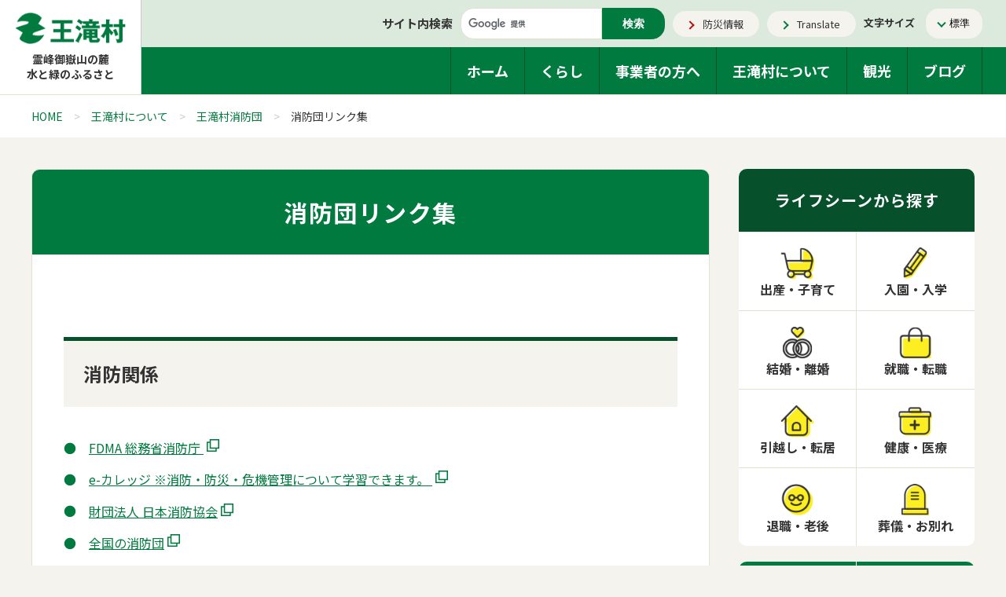

--- FILE ---
content_type: text/html
request_url: https://www.vill.otaki.nagano.jp/aboutus/fire/link.html
body_size: 3782
content:
<!doctype html>
<html lang="ja">
<head>
	<!-- Global site tag (gtag.js) - Google Analytics -->
<script async src="https://www.googletagmanager.com/gtag/js?id=G-L398K1DD33"></script>
<script>
  window.dataLayer = window.dataLayer || [];
  function gtag(){dataLayer.push(arguments);}
  gtag('js', new Date());

  gtag('config', 'G-L398K1DD33');
</script>
	<meta charset="utf-8">
	<meta name="viewport" content="width=device-width, user-scalable=no, initial-scale=1, maximum-scale=1">	
	<meta name="format-detection" content="telephone=no">
	<meta http-equiv="X-UA-Compatible" content="IE=edge">
	


    <title>消防団リンク集 | 王滝村</title>
    
  <link rel="preconnect" href="https://fonts.googleapis.com">
	<link rel="preconnect" href="https://fonts.gstatic.com" crossorigin>
	<link href="https://fonts.googleapis.com/css2?family=Noto+Sans+JP:wght@400;700&display=swap" rel="stylesheet">
	<link rel="stylesheet" href="/assets/css/common.css">
	<link rel="stylesheet" href="/assets/css/pages.css">
	<link rel="stylesheet" href="/assets/css/swiper-bundle.min.css">
	<link rel="stylesheet" href="/assets/css/print.css" media="print">
	
	<script src="/assets/js/jquery-3.6.0.min.js"></script>
	<script src="/assets/js/swiper-bundle.min.js"></script>
	<script src="/assets/js/otaki_utils.js"></script>
	
	<meta name="description" content="王滝村消防団個人情報保護方針のページです">

  <meta property="fb:app_id" content="" />
  <meta property="og:url" content="http://www.vill.otaki.nagano.jp/aboutus/fire/link.html">
  <meta property="og:type" content="website">
  <meta property="og:title" content="消防団リンク集">
  <meta property="og:site_name" content="王滝村公式サイト">
  <meta property="og:description" content="王滝村消防団個人情報保護方針のページです">
  <meta property="og:image" content="">

	<script src="/assets/js/common.js"></script>
	<script src="/assets/js/jquery.cookie.js"></script>
	<script src="/assets/js/fontsize.js"></script>
	
    <script type="text/javascript">
    // 送信ボタンクリック処理
    jQuery(document).ready(function() {
        jQuery('#formInquiry').submit(function(event) {
            // HTMLでの送信をキャンセル
            event.preventDefault();
            
            // 操作対象のフォーム要素を取得
            var form = jQuery(this);
            
            // 送信ボタンを取得
            var button = form.find(':submit');
            
            // メッセージ
            var messageTxt = "";
            
            // 送信
            jQuery.ajax({
                url: form.attr('action'),
                type: form.attr('method'),
                data: form.serialize(),
                
                // dataType: 'json',
                timeout: 10000, // 単位はミリ秒
                
                // 送信前
                beforeSend: function(xhr, settings) {
                    // ボタンを無効化し、二重送信を防止
                    button.css({'opacity':'0.7','cursor':'default'});
                    button.attr('disabled', true);
                },
                // 応答後
                complete: function(xhr, textStatus) {
                    // ボタンを有効化し、再送信を許可
                    // ※複数送信防止のため、今回はボタンの有効化は行わない
                    //button.attr('disabled', false);
                },

                // 通信成功時の処理
                success: function(json) {
                    if (json.result == "true") {
                        messageTxt = "送信しました。";
                        // 入力値を初期化
                        form[0].reset();
                    } else {
                        if (json.resultForbid == "true") {
                            messageTxt = "アンケートの送信に失敗しました。";
                        } else {
                            messageTxt = "記号は入力できません。";
                        }
                    }
                    
                    document.getElementById("divMessage").innerHTML = "アンケートへご協力いただき、ありがとうございます。";
                },
                
                // 通信失敗時の処理
                error: function(xhr, textStatus, error) {
                    messageTxt = "アンケートの送信に失敗しました。";
                    document.getElementById("divMessage").innerHTML = messageTxt;
                }
            });
        });
    });
    </script>
</head>

<body>
	<div class="skip-nav"><a href="#main" class="skip-btn">このページの本文へ</a></div>
  <header>
    
  <p class="Header__Logo"><a href="/"><img src="/assets/img/common/header_logo.png" alt="王滝村"><span>霊峰御嶽山の麓<br>水と緑のふるさと</span></a></p>
	<div class="Header__Menu">
		<div class="Header__Bottom">
			<nav>
				<ul class="Nav-List">
					<li><a href="/">ホーム</a></li>
					<li><a href="/kurashi/">くらし</a></li>
					<li><a href="/jigyosha/">事業者の方へ</a></li>
					<li><a href="/aboutus/">王滝村について</a></li>
					<li><a href="http://www.ontake.jp/" target="_blank">観光</a></li>
					<li><a href="http://blog.livedoor.jp/otaki_maki/" target="_blank">ブログ</a></li>
				</ul>
			</nav>
		</div><!--./Header__Bottom-->
		<div class="Header__Top">
			<div class="Header-Tools">
				<div class="Header-Search">
					<script async src="https://cse.google.com/cse.js?cx=837a307ca36e12f6d"></script>
					<p class="Header-Search__Title">サイト内検索</p>
					<div class="gcse-searchbox-only"></div>
				</div>
				<div class="Btn-Round"><a href="/bousai/" class="Link-Arrow Link-Arrow--Red">防災情報</a></div>
				<div class="Btn-Round"><a href="/language.html" class="Link-Arrow">Translate</a></div>
				<div class="Select-Wrapper">
					<label for="Font">文字サイズ</label>
					<div class="Select-Inner">
						<select id="Font">
							<option value="0" selected>標準</option>
							<option value="1">大</option>
						</select>
					</div>
				</div>
			</div><!--./Header-Tools-->
		</div><!--./Header__Top-->
	</div><!--./Header__Menu-->
	<div class="Sp-Nav__Toggle">
		<span></span>
		<span></span>
		<span></span>
	</div>
	<div class="Sp-Nav__Bg"></div>


    </header>
    
    
    
    
<div class="Breadcrumb">
	<div class="Contents-Wrapper">
		<ul class="Breadcrumb-List">
			<li class="Breadcrumb-List__Item"><a href="/index.html">HOME</a></li>
												<li class="Breadcrumb-List__Item"><a href="/aboutus/index.html">王滝村について</a></li> 
																	<li class="Breadcrumb-List__Item"><a href="/aboutus/fire/shobo_top.html">王滝村消防団</a></li> 
													<li class="Breadcrumb-List__Item">消防団リンク集</li>
		</ul>
	</div>
	
</div>


<main id="main">
	<section>
		<div class="Contents-Wrapper Pages-Container">
			<div class="Pages-Main">
				<article>
					<div class="Article-Container">
						<div class="Article__Head">
							<h1 class="Article__Title">消防団リンク集</h1>
						</div>
						<div class="Article__Detail">
							
							<!--記事の内容-->
							
							<p>&nbsp;</p> 
<h2>消防関係</h2> 
<ul> 
 <li><a href="https://www.fdma.go.jp/" target="_blank">FDMA 総務省消防庁&nbsp;</a></li> 
 <li><a href="https://www.fdma.go.jp/relocation/e-college/" target="_blank">e-カレッジ ※消防・防災・危機管理について学習できます。&nbsp;</a></li> 
 <li><a href="http://www.nissho.or.jp/" target="_blank">財団法人 日本消防協会</a>&nbsp;</li> 
 <li><a href="http://www.fdma.go.jp/syobodan/" target="_blank">全国の消防団</a></li> 
</ul> 
<h2>操法関係</h2> 
<ul> 
 <li><a href="http://www.e-college.fdma.go.jp/firebrigade/chu/chu.html" target="_blank">ポンプ操法手順 ※e-カレッジ</a></li> 
 <li><a href="http://www.nissho.or.jp/contents/static/post-38.html" target="_blank">全国消防ポンプ操法大会結果 ※日本消防協会</a></li> 
</ul> 
<h2>王滝村関係リンク</h2> 
<ul> 
 <li><a target="_blank" href="http://www.vill.otaki.nagano.jp/index.html">王滝村役場&nbsp;</a></li> 
 <li><a href="https://www.ontake.jp/" target="_blank">王滝村観光総合事務所&nbsp;</a></li> 
 <li><a href="http://ontake2240.jp/" target="_blank">おんたけ２２４０&nbsp;</a></li> 
 <li><a href="http://www.ontakejinja.jp/" target="_blank">御嶽神社&nbsp;</a></li> 
 <li><a href="http://www.kiso-ontake.info/" target="_blank">王滝食堂&nbsp;</a></li> 
</ul>
							
						</div><!--./Article__Detail-->
						
												
												
					</div><!--./Article-Container-->
					
					
														
																								
										
									<div class="Article__Contact Article-Container">
						<h2 class="Article-Heading Article-Heading--Contact">この記事へのお問い合わせ先</h2>
						<div class="Article__Contact__Body">
							<h3 class="Article-Heading--S">王滝村役場 総務課 地域防災係 </h3>
													<p>
															長野県木曽郡王滝村3623番地 王滝村役場<br>
																						TEL：0264-48-2001<br>
																					</p>
												</div>
					</div><!--./Article__Contact-->
									
					
					<div class="Article__Questionnaire Article-Container">
						<h2 class="Article-Heading Article-Heading--Questionnaire">アンケート</h2>
						<div class="Article__Questionnaire__Body">
							<form id="formInquiry" name="formInquiry" action="/willopen/siteopen.cgi" method="post">
								<input id="inquiryId" name="inquiryId" type="hidden" value="3" />
								<input id="enqPid" name="enqPid" type="hidden" value="398" />
								<fieldset>
								<legend>
								<h3 class="Article-Heading--S">このページは役に立ちましたか？</h3>
								</legend>
								<div class="Questionnaire__Radio">
									
									<label><input type="radio" name="enqImp" value="1" required="required">役に立った</label>
									<label><input type="radio" name="enqImp" value="2">普通</label>
									<label><input type="radio" name="enqImp" value="3">わかりづらい</label>
									<label><input type="radio" name="enqImp" value="4">役に立たなかった</label>
									
								</div><!--./Questionnaire__Radio-->
								</fieldset>
								<h3 class="Article-Heading--S">このページについての要望等を入力して送信ボタンを押してください。</h3>
								<textarea rows="5" class="Questionnaire__Text" name="enqReq" required="required"></textarea>
								<input type="submit" value="送信" class="Questionnaire__Btn">
								<div id="divMessage"></div>
							</form>
						</div>
						
                        
					</div>
				</article>
			</div><!--./Pages-Main-->
			
			<div class="Pages-Side">
				<div id="side_menu_fist"></div>
				<script>
					OtakiUtil("#side_menu_fist").load("/template/sidemenu.html", "#side_menu_area");
				</script>
				<div id="side_menu_second"></div>
				<script>
					OtakiUtil("#side_menu_second").load("/template/genre_list_info.html", "#side_menu_info_area");
				</script>
				<div id="side_menu_third"></div>
				<script>
					OtakiUtil("#side_menu_third").load("/_will/bannerarea/2/banner_side.html", "#side_menu_banner_area");
				</script>
			</div><!--./Pages-Side-->
		</div>
	</section>
	
</main>

<footer id="footer_top"></footer>
<script>
	OtakiUtil("#footer_top").load("/template/footer.html", "#footer_area");
</script>

</body>

</html>


--- FILE ---
content_type: text/html
request_url: https://www.vill.otaki.nagano.jp/template/sidemenu.html?d=20260122
body_size: 398
content:
<div id="side_menu_area">
				<div class="Side__Life-Scene">
					<h2 class="Side-Heading">ライフシーンから探す</h2>
					<ul class="Life-Scene__List">
						<li class="Life-Scene__Item Life-Scene__Item--01 Life-Scene__Item--Side"><a href="/life/shussan.html" class="Link-Icon">出産・子育て</a></li>
						<li class="Life-Scene__Item Life-Scene__Item--02 Life-Scene__Item--Side"><a href="/life/nyugaku.html" class="Link-Icon">入園・入学</a></li>
						<li class="Life-Scene__Item Life-Scene__Item--03 Life-Scene__Item--Side"><a href="/life/kekkon.html" class="Link-Icon">結婚・離婚</a></li>
						<li class="Life-Scene__Item Life-Scene__Item--04 Life-Scene__Item--Side"><a href="/life/shuusyoku.html" class="Link-Icon">就職・転職</a></li>
						<li class="Life-Scene__Item Life-Scene__Item--05 Life-Scene__Item--Side"><a href="/life/hikkosi.html" class="Link-Icon">引越し・転居</a></li>
						<li class="Life-Scene__Item Life-Scene__Item--06 Life-Scene__Item--Side"><a href="/life/kenkou.html" class="Link-Icon">健康・医療</a></li>
						<li class="Life-Scene__Item Life-Scene__Item--07 Life-Scene__Item--Side"><a href="/life/rougo.html" class="Link-Icon">退職・老後</a></li>
						<li class="Life-Scene__Item Life-Scene__Item--08 Life-Scene__Item--Side"><a href="/life/sougi.html" class="Link-Icon">葬儀・お別れ</a></li>
					</ul>
				</div><!--./Home-Living__Life-Scene-->
				
				<div class="Side__Search">
					<div class="Side__Search__Item">
						<a href="/info/index.html" class="Link-Arrow Link-Arrow--White">分類で探す</a>
					</div>
					<div class="Side__Search__Item">
						<a href="/kakuka_osirase/index.html" class="Link-Arrow Link-Arrow--White">組織から探す</a>
					</div>
				</div><!--Side__Search-->
</div>


--- FILE ---
content_type: text/html
request_url: https://www.vill.otaki.nagano.jp/template/genre_list_info.html?d=20260122
body_size: 337
content:
<div id="side_menu_info_area">
<div class="Side__Convenience">
  <h2 class="Side-Heading">くらしの便利帳</h2>
  <ul class="Side-Convenience__List">
    <li class="Side-Convenience__Item"><a href="/info/koseki.html" class="Link-Arrow">届出・証明</a></li>
    <li class="Side-Convenience__Item"><a href="/info/download.html" class="Link-Arrow">申請書ダウンロード</a></li>
    <li class="Side-Convenience__Item"><a href="/info/mynumber.html" class="Link-Arrow">マイナンバー</a></li>
    <li class="Side-Convenience__Item"><a href="/info/sigen.html" class="Link-Arrow">ごみリサイクル</a></li>
    <li class="Side-Convenience__Item"><a href="/info/nennkin.html" class="Link-Arrow">年金保険</a></li>
    <li class="Side-Convenience__Item"><a href="/info/zeikin.html" class="Link-Arrow">税金</a></li>
    <li class="Side-Convenience__Item"><a href="/info/toubani.html" class="Link-Arrow">休日当番医</a></li>
    <li class="Side-Convenience__Item"><a href="/info/iryo.html" class="Link-Arrow">医療機関一覧</a></li>
    <li class="Side-Convenience__Item"><a href="/info/bousai.html" class="Link-Arrow">防災・安全</a></li>
    <li class="Side-Convenience__Item"><a href="/info/bus.html" class="Link-Arrow">交通機関時刻表</a></li>
    <li class="Side-Convenience__Item"><a href="/info/kouhou.html" class="Link-Arrow">広報</a></li>
    <li class="Side-Convenience__Item"><a href="/info/facility.html" class="Link-Arrow">村の施設</a></li>
  </ul>
</div>
</div>



--- FILE ---
content_type: text/html
request_url: https://www.vill.otaki.nagano.jp/_will/bannerarea/2/banner_side.html?d=20260122
body_size: 367
content:
<div id="side_menu_banner_area">
<ul class="Side__Banner-List">
  <li class="Side__Banner-List__Item"><a href="http://www.ontake.jp/" title=""><img src="/_will/banner/3/pickup-09.jpg" alt="スピリチュアルロードおんたけ王滝"></a></li>
  <li class="Side__Banner-List__Item"><a href="/kurashi/sumai/ijyu/index.html" title=""><img src="/_will/banner/7/pickup-01.jpg" alt="王滝村へ移住をお考えの方へ"></a></li>
  <li class="Side__Banner-List__Item"><a href="/bousai/funka_information.html" title=""><img src="/_will/banner/2/pickup-04.jpg" alt="御嶽山噴火に関する情報"></a></li>
  <li class="Side__Banner-List__Item"><a href="https://s-kantan.jp/vill-otaki-nagano-u/offer/offerList_initDisplay.action" title=""><img src="/_will/banner/6/pickup-101.jpg" alt="ながの電子申請サービス"></a></li>
  <li class="Side__Banner-List__Item"><a href="/aboutus/info/kifu/index.html" title=""><img src="/_will/banner/8/pickup-07.jpg" alt="水と緑のふるさと基金"></a></li>
</ul>
</div>



--- FILE ---
content_type: text/html
request_url: https://www.vill.otaki.nagano.jp/template/footer.html?d=20260122
body_size: 492
content:
<div  id="footer_area"> 
	<div class="Contents-Wrapper">
		<div class="Footer-Text">
			<p class="Footer__Logo"><img src="/assets/img/common/footer_logo.png" alt="王滝村役場"></p>
			<p>住所：〒397-0201 長野県木曽郡王滝村3623　<a href="/aboutus/gaiyou/facility/yakuba.html" target="_blank" class="Link-Arrow Link-Arrow--White Link-Ul No-Icon">地図</a><br>電話番号： <a href="tel:0264482001">0264-48-2001</a><br>FAX番号： 0264-48-2172</p>
		</div><!--./Footer__Left-->
		
		<div class="Footer-Link">
			<ul class="Footer-Link__List">
				<li class="Footer-Link__Item"><a href="/contact.html" class="Link-Arrow Link-Arrow--White">お問い合わせ</a></li>
				<li class="Footer-Link__Item"><a href="/site_map.html" class="Link-Arrow Link-Arrow--White">サイトマップ</a></li>
				<li class="Footer-Link__Item"><a href="/links.html" class="Link-Arrow Link-Arrow--White">リンク集</a></li>
				<li class="Footer-Link__Item"><a href="/privacy.html" class="Link-Arrow Link-Arrow--White">個人情報保護方針</a></li>
				<li class="Footer-Link__Item"><a href="/rule.html" class="Link-Arrow Link-Arrow--White">利用規約</a></li>
			</ul>
		</div><!--./Footer_Right-->
	</div><!--./Contents-Wrapper-->
	<div class="Footer-Copy">
		<p>Copyright &copy; Otaki Village All rights Reserved.</p>
	</div>
</div>

--- FILE ---
content_type: text/css
request_url: https://www.vill.otaki.nagano.jp/assets/css/common.css
body_size: 4560
content:
@charset "UTF-8";
/**
 * VARIABLE.............プロジェクト全体を通して使用される変数です。
 *
 * MIXIN
 *
 * BASE.................要素セレクタと属性セレクタのデフォルトスタイルです。
 *
 * LAYOUT
 * Header...............ヘッダーエリアのコンテナブロックのスタイルを指定します。
 * Footer...............フッターエリアのコンテナブロックのスタイルを指定します。
 * Main.................メインコンテンツエリアのコンテナブロックのスタイルを指定します。
 *
 */
/* ==========================================================================
 RESET
========================================================================== */
/* CSS Document */
*, *:before, *:after {
  box-sizing: border-box;
  border-style: solid;
  border-width: 0;
}

html {
  font-size: 62.5% !important;
  -webkit-text-size-adjust: 100%;
  -ms-text-size-adjust: 100%;
}

html, body, div, span, applet, object, iframe,
h1, h2, h3, h4, h5, h6, p, blockquote, pre,
a, abbr, acronym, address, big, cite, code,
del, dfn, em, img, ins, kbd, q, s, samp,
small, strike, strong, sub, sup, tt, var,
b, u, i, center,
dl, dt, dd, ol, ul, li,
fieldset, form, label, legend,
table, caption, tbody, tfoot, thead, tr, th, td,
article, aside, canvas, details, embed,
figure, figcaption, footer, header, hgroup,
menu, nav, output, ruby, section, summary,
time, mark, audio, video {
  margin: 0;
  padding: 0;
  border: 0;
  font-size: 100%;
  font: inherit;
  vertical-align: baseline;
}

/* HTML5 display-role reset for older browsers */
article, aside, details, figcaption, figure,
footer, header, main, hgroup, menu, nav, section {
  display: block;
}

body {
  line-height: 1;
}

ol, ul {
  list-style: none;
}

blockquote, q {
  quotes: none;
}

blockquote:before, blockquote:after,
q:before, q:after {
  content: "";
  content: none;
}

table {
  border-collapse: collapse;
  border-spacing: 0;
}

table th {
  word-break: break-all;
}

table td {
  word-break: break-all;
}

/* iOSでのデフォルトスタイルをリセット */
input[type=submit],
input[type=button] {
  border-radius: 0;
  -webkit-box-sizing: content-box;
  -webkit-appearance: button;
  -moz-appearance: button;
       appearance: button;
  border: none;
  box-sizing: border-box;
}
input[type=submit]::-webkit-search-decoration,
input[type=button]::-webkit-search-decoration {
  display: none;
}
input[type=submit]::focus,
input[type=button]::focus {
  outline-offset: -2px;
}

input[type=text] {
  border-radius: 0;
}

/* ==========================================================================
 BASE
========================================================================== */
body {
  font-family: "Noto Sans JP", "ヒラギノ角ゴ Pro W3", "Hiragino Kaku Gothic Pro", "メイリオ", Meiryo, Osaka, "ＭＳ Ｐゴシック", "MS PGothic", sans-serif;
  font-weight: 400;
  font-size: 16px;
  font-size: 1.6rem;
  color: #333333;
  background: #f5f3ee;
}
@media only screen and (max-width: 1000px) {
  body {
    padding-top: 60px;
  }
}

p {
  line-height: 1.6;
}
p .Link-Arrow::before {
  top: calc((1.6em - 1em) / 2);
}

img {
  display: block;
  height: auto;
  max-width: 100%;
}

a {
  color: inherit;
  text-decoration: none;
}
a:hover {
  color: inherit;
  opacity: 0.7;
}
a[href*="tel:"] {
  pointer-events: none;
  cursor: default;
  text-decoration: none;
}
@media only screen and (max-width: 768px) {
  a[href*="tel:"] {
    pointer-events: auto;
    cursor: pointer;
  }
}

/* ==========================================================================
 LAYOUT 共通パーツ
 ========================================================================== */
/* ==========================================================================
Header 
========================================================================== */
.skip-nav {
  margin: 0;
  position: relative;
}

.skip-btn {
  position: absolute;
  top: -150px;
  left: 0;
  z-index: 20;
  display: inline-block;
  height: auto;
  padding: 10px 20px;
  overflow: hidden;
  color: #fff;
  background: #007a3f;
  border-radius: 0 0 10px 10px;
  transition: top 0.4s ease;
}
.skip-btn:focus {
  left: 0;
  top: 0;
  width: auto;
  height: auto;
  overflow: visible;
}
.skip-btn:hover {
  color: #fff;
}

header {
  display: flex;
  flex-wrap: nowrap;
  height: 120px;
  background: #fff;
}
@media only screen and (max-width: 1000px) {
  header {
    display: block;
    position: fixed;
    width: 100%;
    top: 0;
    left: 0;
    height: 60px;
    z-index: 999;
  }
}
header .Header__Logo {
  height: 100%;
}
header .Header__Logo a {
  height: 100%;
  display: flex;
  flex-wrap: wrap;
  align-items: center;
  justify-content: center;
  width: 400px;
  border-right: 1px solid #ccc;
}
@media only screen and (max-width: 1000px) {
  header .Header__Logo a {
    border-right: none;
  }
}
header .Header__Logo a span {
  display: block;
  margin: 12px 0 0 15px;
  font-size: 14px;
  font-size: 1.4rem;
  font-weight: bold;
  line-height: 1.4;
}
@media only screen and (max-width: 1340px) {
  header .Header__Logo a {
    width: 180px;
    flex-direction: column;
  }
  header .Header__Logo a img {
    width: 140px;
  }
  header .Header__Logo a span {
    margin: 10px auto 0;
    text-align: center;
  }
}
@media only screen and (max-width: 1000px) {
  header .Header__Logo a {
    flex-direction: row;
    width: 240px;
  }
  header .Header__Logo a img {
    width: 110px;
    margin-right: 10px;
  }
  header .Header__Logo a span {
    margin: 0;
    text-align: left;
    font-size: 11px;
    font-size: 1.1rem;
  }
}
header .Header__Menu {
  width: calc(100% - 400px);
  display: flex;
  flex-wrap: wrap;
  flex-direction: column-reverse;
}
@media only screen and (max-width: 1340px) {
  header .Header__Menu {
    width: calc(100% - 180px);
  }
}
@media only screen and (max-width: 1000px) {
  header .Header__Menu {
    flex-direction: column;
    width: 100vw;
    display: none;
  }
}
header .Header__Top {
  width: 100%;
  height: 60px;
  background: #dce9dd;
}
@media only screen and (max-width: 1000px) {
  header .Header__Top {
    height: auto;
    padding: 20px 0;
  }
}
header .Header__Top .Header-Tools {
  display: flex;
  flex-wrap: wrap;
  align-items: center;
  justify-content: flex-end;
  margin-right: 5.1041666667%;
  height: 100%;
}
@media only screen and (max-width: 1340px) {
  header .Header__Top .Header-Tools {
    margin-right: 30px;
  }
}
@media only screen and (max-width: 1000px) {
  header .Header__Top .Header-Tools {
    margin-right: 0;
    justify-content: center;
  }
}
header .Header__Top .Header-Search {
  display: flex;
  flex-wrap: nowrap;
  align-items: center;
  margin-right: 30px;
}
@media only screen and (max-width: 1340px) {
  header .Header__Top .Header-Search {
    margin-right: 20px;
  }
}
@media only screen and (max-width: 1000px) {
  header .Header__Top .Header-Search {
    width: 100%;
    margin-bottom: 20px;
    justify-content: center;
  }
}
header .Header__Top .Header-Search .Header-Search__Title {
  font-size: 18px;
  font-size: 1.8rem;
  font-weight: bold;
}
@media only screen and (max-width: 1340px) {
  header .Header__Top .Header-Search .Header-Search__Title {
    font-size: 15px;
    font-size: 1.5rem;
  }
}
@media only screen and (max-width: 768px) {
  header .Header__Top .Header-Search .Header-Search__Title {
    display: none;
  }
}
header .Header__Top .Header-Search #___gcse_0 {
  width: 300px;
}
@media only screen and (max-width: 1340px) {
  header .Header__Top .Header-Search #___gcse_0 {
    width: 260px;
  }
}
header .Header__Top .Header-Search .gsc-search-box.gsc-search-box-tools {
  margin-bottom: 0;
  margin-left: 10px;
}
header .Header__Top .Header-Search table.gsc-search-box {
  margin-bottom: 0;
}
header .Header__Top .Header-Search .gsc-input-box {
  padding: 0;
  border-radius: 16.5px 0 0 16.5px;
  height: 40px;
}
header .Header__Top .Header-Search .gsc-input-box table {
  height: 38px;
}
header .Header__Top .Header-Search table.gsc-search-box td.gsc-input {
  padding-right: 0;
}
header .Header__Top .Header-Search .gsc-search-button {
  margin: 0;
}
header .Header__Top .Header-Search .gsc-search-button-v2 {
  height: 40px;
  padding: 0 40px;
  border-radius: 0 16.5px 16.5px 0;
  position: relative;
  cursor: pointer;
}
@media only screen and (max-width: 1340px) {
  header .Header__Top .Header-Search .gsc-search-button-v2 {
    padding: 0;
    width: 80px;
  }
}
@media all and (-ms-high-contrast: none) {
  header .Header__Top .Header-Search .gsc-search-button-v2 {
    padding: 7.5px 40px;
  }
}
header .Header__Top .Header-Search .gsc-search-button-v2::after {
  position: absolute;
  content: "検索";
  display: block;
  width: 2em;
  height: 1em;
  font-size: 14px;
  font-size: 1.4rem;
  line-height: 1;
  font-weight: bold;
  color: #fff;
  top: 0;
  bottom: 0;
  left: 0;
  right: 0;
  margin: auto;
}
header .Header__Top .Header-Search .Header-Search__Text {
  margin-left: 10px;
  padding: 8px 20px;
  border: 1px solid #e5e0d4;
  border-radius: 16.5px 0 0 16.5px;
}
@media only screen and (max-width: 1340px) {
  header .Header__Top .Header-Search .Header-Search__Text {
    width: 180px;
  }
}
header .Header__Top .Header-Search .Header-Search__Submit {
  width: 100px;
  padding: 6px;
  background: #007a3f;
  border-radius: 0 16.5px 16.5px 0;
  cursor: pointer;
  color: #fff;
  font-size: 14px;
  font-size: 1.4rem;
  font-weight: bold;
}
@media all and (-ms-high-contrast: none) {
  header .Header__Top .Header-Search .Header-Search__Submit {
    padding: 9px;
  }
}
@media only screen and (max-width: 1340px) {
  header .Header__Top .Header-Search .Header-Search__Submit {
    width: 80px;
  }
}
header .Header__Top .Btn-Round {
  margin-right: 10px;
}
@media only screen and (max-width: 1340px) {
  header .Header__Top .Btn-Round {
    margin-right: 10px;
  }
}
@media only screen and (max-width: 1000px) {
  header .Header__Top .Btn-Round {
    margin-bottom: 16px;
  }
}
@media only screen and (max-width: 1340px) {
  header .Header__Top .Btn-Round a {
    font-size: 13px;
    font-size: 1.3rem;
  }
}
@media only screen and (max-width: 1000px) {
  header .Header__Top .Select-Wrapper {
    margin-bottom: 16px;
  }
}
header .Header__Top .Select-Wrapper .Select-Inner {
  display: inline-block;
  margin-left: 10px;
  position: relative;
}
header .Header__Top .Select-Wrapper .Select-Inner::before {
  position: absolute;
  display: block;
  content: "";
  width: 8px;
  height: 8px;
  border-right: 2px solid #007a3f;
  border-bottom: 2px solid #007a3f;
  left: 16px;
  top: 50%;
  transform: translate(0, -60%) rotate(45deg);
  transform-origin: center;
}
header .Header__Top .Select-Wrapper label {
  font-size: 14px;
  font-size: 1.4rem;
  font-weight: bold;
}
@media only screen and (max-width: 1340px) {
  header .Header__Top .Select-Wrapper label {
    font-size: 13px;
    font-size: 1.3rem;
  }
}
header .Header__Top .Select-Wrapper select {
  background: #f5f3ee;
  border-radius: 16.5px;
  padding: 10px 16px 10px 30px;
  font-size: 14px;
  font-size: 1.4rem;
  -webkit-appearance: none;
  -moz-appearance: none;
  appearance: none;
}
header .Header__Top .Select-Wrapper select::-ms-expand {
  display: none;
}
@media only screen and (max-width: 1340px) {
  header .Header__Top .Select-Wrapper select {
    font-size: 13px;
    font-size: 1.3rem;
  }
}
header .Header__Bottom {
  width: 100%;
  height: 60px;
  background: #007a3f;
}
@media only screen and (max-width: 1000px) {
  header .Header__Bottom {
    height: auto;
  }
}
header .Header__Bottom .Nav-List {
  display: flex;
  flex-wrap: wrap;
  justify-content: flex-end;
  margin-right: 5.1041666667%;
}
@media only screen and (max-width: 1340px) {
  header .Header__Bottom .Nav-List {
    margin-right: 30px;
  }
}
@media only screen and (max-width: 1000px) {
  header .Header__Bottom .Nav-List {
    display: block;
    width: 100%;
  }
}
header .Header__Bottom .Nav-List li {
  border-left: 1px solid #06502c;
}
header .Header__Bottom .Nav-List li:last-child {
  border-right: 1px solid #06502c;
}
@media only screen and (max-width: 1000px) {
  header .Header__Bottom .Nav-List li {
    border-left: none;
    border-top: 1px solid #06502c;
  }
  header .Header__Bottom .Nav-List li:last-child {
    border-right: none;
  }
}
header .Header__Bottom .Nav-List li a {
  display: block;
  line-height: 60px;
  padding: 0 30px;
  color: #fff;
  font-size: 20px;
  font-size: 2rem;
  font-weight: bold;
}
@media only screen and (max-width: 1340px) {
  header .Header__Bottom .Nav-List li a {
    font-size: 18px;
    font-size: 1.8rem;
    padding: 0 20px;
  }
}
@media only screen and (max-width: 1000px) {
  header .Header__Bottom .Nav-List li a {
    padding: 16px 30px;
    line-height: 1.6;
    font-size: 16px;
    font-size: 1.6rem;
  }
}
header .Sp-Nav__Toggle {
  display: none;
  width: 60px;
  height: 60px;
  position: absolute;
  top: 0;
  right: 0;
  z-index: 100;
  cursor: pointer;
}
@media only screen and (max-width: 1000px) {
  header .Sp-Nav__Toggle {
    display: block;
  }
}
header .Sp-Nav__Toggle span {
  position: absolute;
  width: 30px;
  height: 2px;
  display: block;
  content: "";
  background: #007a3f;
  left: 15px;
  transition: 0.4s;
}
header .Sp-Nav__Toggle span:nth-of-type(1) {
  top: 15px;
}
header .Sp-Nav__Toggle span:nth-of-type(2) {
  top: 27px;
}
header .Sp-Nav__Toggle span:nth-of-type(3) {
  top: 39px;
}
header .Sp-Nav__Bg {
  display: none;
}
header.Open .Sp-Nav__Toggle span:nth-of-type(1) {
  transform: rotate(135deg);
  top: 27px;
}
header.Open .Sp-Nav__Toggle span:nth-of-type(2) {
  display: none;
}
header.Open .Sp-Nav__Toggle span:nth-of-type(3) {
  transform: rotate(-135deg);
  top: 27px;
}
header.Open .Sp-Nav__Bg {
  display: block;
  width: 100%;
  height: calc(100% - 60px);
  position: fixed;
  top: 60px;
  left: 0;
  background: rgba(0, 0, 0, 0.8);
  z-index: -1;
}

/* ==========================================================================
 Footer
========================================================================== */
footer {
  padding-top: 40px;
  background: #007a3f;
  color: #fff;
}
footer .Contents-Wrapper {
  display: flex;
  flex-wrap: wrap;
  justify-content: space-between;
}
footer .Footer-Text .Footer__Logo {
  margin-bottom: 25px;
}
footer .Footer-Link .Footer-Link__List {
  margin-top: -10px;
}
footer .Footer-Link .Footer-Link__List .Footer-Link__Item {
  margin-top: 20px;
  font-size: 14px;
  font-size: 1.4rem;
}
footer .Footer-Copy {
  margin-top: 30px;
  padding: 30px 0;
  background: #06502c;
}
footer .Footer-Copy p {
  text-align: center;
  font-size: 14px;
  font-size: 1.4rem;
}

.Contents-Wrapper {
  width: 100%;
  max-width: 1280px;
  margin: 0 auto;
}
@media only screen and (max-width: 1340px) {
  .Contents-Wrapper {
    padding: 0 40px;
  }
}
@media only screen and (max-width: 1000px) {
  .Contents-Wrapper {
    padding: 0 30px;
  }
}
@media only screen and (max-width: 768px) {
  .Contents-Wrapper {
    padding: 0 20px;
  }
}

.Link-Arrow {
  padding-left: 20px;
  position: relative;
}
.Link-Arrow::before {
  position: absolute;
  display: block;
  content: "";
  width: 8px;
  height: 8px;
  border-top: 2px solid #007a3f;
  border-right: 2px solid #007a3f;
  left: 0;
  top: auto;
  transform: translate(0, 50%) rotate(45deg);
  transform-origin: center;
}
.Link-Arrow--Red::before {
  border-color: #b70e0e;
}
.Link-Arrow--White::before {
  border-color: #fff;
}

.Link-Ul {
  text-decoration: underline;
  text-underline-offset: 0.2em;
}

.Btn-Round a {
  display: inline-block;
  background: #f5f3ee;
  padding: 10px 20px 10px 38px;
  border-radius: 16.5px;
  font-size: 87.5%;
}
.Btn-Round a.Link-Arrow::before {
  left: 18px;
}
.Btn-Round--Red a {
  background: #b70e0e;
  color: #fff;
}

.List-Container {
  border-radius: 10px;
  overflow: hidden;
}
.List-Container .List-Container__Head {
  background: #007a3f;
  padding: 30px;
  display: flex;
  flex-wrap: wrap;
  justify-content: space-between;
}
.List-Container .List-Container__Head .List-Container__Title {
  color: #fff;
  font-weight: bold;
  letter-spacing: 0.05em;
}
.List-Container .List-Container__Head .List-Container__Btn a {
  background: #fff;
}
.List-Container .List-Container__Head--Calendar {
  align-items: center;
  padding: 18px 40px;
}
@media only screen and (max-width: 950px) {
  .List-Container .List-Container__Head--Calendar {
    padding: 18px 30px;
  }
}
@media only screen and (max-width: 768px) {
  .List-Container .List-Container__Head--Calendar {
    padding: 16px 20px;
  }
}
.List-Container .List-Container__Head--Calendar .List-Container__Title {
  font-size: 175%;
}
@media only screen and (max-width: 950px) {
  .List-Container .List-Container__Head--Calendar .List-Container__Title {
    font-size: 150%;
  }
}
@media only screen and (max-width: 768px) {
  .List-Container .List-Container__Head--Calendar .List-Container__Title {
    font-size: 137.5%;
  }
}
@media only screen and (max-width: 480px) {
  .List-Container .List-Container__Head--Calendar .List-Container__Title {
    font-size: 125%;
    width: 100%;
    margin-bottom: 20px;
  }
}
.List-Container .List-Container__Head--Calendar--Red {
  background: #b70e0e;
}
.List-Container .List-Container__Body {
  background: #fff;
  padding: 30px;
}
@media only screen and (max-width: 950px) {
  .List-Container .List-Container__Body {
    padding: 20px;
  }
}
.List-Container .List-Container__Body--Calendar {
  padding: 20px 40px;
}
@media only screen and (max-width: 950px) {
  .List-Container .List-Container__Body--Calendar {
    padding: 20px 30px;
  }
}
@media only screen and (max-width: 768px) {
  .List-Container .List-Container__Body--Calendar {
    padding: 20px;
  }
}

.Article-List {
  width: 100%;
}
.Article-List .Article-List__Item:nth-of-type(n+2) {
  border-top: 1px solid #e5e0d4;
}
.Article-List .Article-List__Item a {
  display: flex;
  flex-wrap: nowrap;
  width: 100%;
  padding: 15px 0 15px 20px;
}
@media only screen and (max-width: 1000px) {
  .Article-List .Article-List__Item a {
    padding: 12px 0 12px 20px;
  }
}
@media only screen and (max-width: 768px) {
  .Article-List .Article-List__Item a {
    flex-wrap: wrap;
  }
}
.Article-List .Article-List__Item a:hover {
  background: rgba(0, 122, 63, 0.2);
  color: #007a3f;
  opacity: 1;
}
.Article-List .Article-List__Item a.Link-Arrow::before {
  top: calc((1.6em - 1em) / 2 + 15px);
}
@media only screen and (max-width: 1000px) {
  .Article-List .Article-List__Item a.Link-Arrow::before {
    top: calc((1.6em - 1em) / 2 + 12px);
  }
}
.Article-List .Article-List__Item time {
  display: inline-block;
  margin-right: 1em;
  line-height: 1.6;
}
@media only screen and (max-width: 768px) {
  .Article-List .Article-List__Item time {
    display: block;
  }
}
.Article-List .Article-List__Item__New {
  display: inline-block;
  margin-left: 1em;
  line-height: 1.6;
  color: #b70e0e;
}
@media only screen and (max-width: 768px) {
  .Article-List .Article-List__Item__New {
    order: 1;
  }
}
@media only screen and (max-width: 768px) {
  .Article-List .Article-List__Item p {
    order: 2;
  }
}
.Article-List--Archive .Article-List__Item:last-of-type {
  border-bottom: 1px solid #e5e0d4;
}
.Article-List--Archive .Article-List__Item a {
  padding: 14px 16px 14px 40px;
  font-size: 112.5%;
}
.Article-List--Archive .Article-List__Item a.Link-Arrow::before {
  left: 16px;
  top: calc(0.4em + 14px);
}
@media only screen and (max-width: 950px) {
  .Article-List--Archive .Article-List__Item a {
    font-size: 100%;
    padding: 14px 14px 14px 20px;
  }
  .Article-List--Archive .Article-List__Item a.Link-Arrow::before {
    left: 4px;
    top: calc(0.3em + 14px);
  }
}
.Article-List--Taxonomy {
  display: flex;
  flex-wrap: wrap;
  justify-content: space-between;
  padding: 18px 40px 40px;
  background: #fff;
}
@media only screen and (max-width: 950px) {
  .Article-List--Taxonomy {
    padding: 18px 30px 30px;
  }
}
@media only screen and (max-width: 768px) {
  .Article-List--Taxonomy {
    padding: 18px 20px 20px;
  }
}
.Article-List--Taxonomy .Article-List__Item {
  width: 47.619047619%;
}
@media only screen and (max-width: 768px) {
  .Article-List--Taxonomy .Article-List__Item {
    width: 100%;
  }
}
.Article-List--Taxonomy .Article-List__Item:nth-of-type(n) {
  border-top: none;
  border-bottom: 1px solid #e5e0d4;
}
.Article-List--Taxonomy .Article-List__Item a {
  padding: 14px 16px 14px 40px;
  font-size: 112.5%;
}
.Article-List--Taxonomy .Article-List__Item a.Link-Arrow::before {
  left: 16px;
  top: calc(0.4em + 14px);
}
@media only screen and (max-width: 950px) {
  .Article-List--Taxonomy .Article-List__Item a {
    font-size: 100%;
    padding: 14px 14px 14px 20px;
  }
  .Article-List--Taxonomy .Article-List__Item a.Link-Arrow::before {
    left: 4px;
    top: calc(0.3em + 14px);
  }
}
.Article-List--Sitemap {
  display: flex;
  flex-wrap: wrap;
  justify-content: space-between;
  padding: 18px 40px 40px;
  background: #fff;
}
.Article-List--Sitemap::after {
  display: block;
  content: "";
  width: 32%;
}
@media only screen and (max-width: 950px) {
  .Article-List--Sitemap::after {
    width: 48%;
  }
}
@media only screen and (max-width: 768px) {
  .Article-List--Sitemap::after {
    display: none;
  }
}
@media only screen and (max-width: 950px) {
  .Article-List--Sitemap {
    padding: 18px 30px 30px;
  }
}
@media only screen and (max-width: 768px) {
  .Article-List--Sitemap {
    padding: 18px 20px 20px;
  }
}
.Article-List--Sitemap .Article-List__Item {
  width: 32%;
}
@media only screen and (max-width: 950px) {
  .Article-List--Sitemap .Article-List__Item {
    width: 48%;
  }
}
@media only screen and (max-width: 768px) {
  .Article-List--Sitemap .Article-List__Item {
    width: 100%;
  }
}
.Article-List--Sitemap .Article-List__Item:nth-of-type(n) {
  border-top: none;
  border-bottom: 1px solid #e5e0d4;
}
.Article-List--Sitemap .Article-List__Item a {
  padding: 14px 16px 14px 40px;
  font-size: 112.5%;
}
.Article-List--Sitemap .Article-List__Item a.Link-Arrow::before {
  left: 16px;
  top: calc(0.4em + 14px);
}
@media only screen and (max-width: 950px) {
  .Article-List--Sitemap .Article-List__Item a {
    font-size: 100%;
    padding: 14px 14px 14px 20px;
  }
  .Article-List--Sitemap .Article-List__Item a.Link-Arrow::before {
    left: 4px;
    top: calc(0.3em + 14px);
  }
}
.Article-List--Red .Article-List__Item a:hover {
  background: rgba(183, 14, 14, 0.2);
  color: #b70e0e;
}

.Life-Scene__List {
  display: flex;
  flex-wrap: wrap;
}
.Life-Scene__List .Life-Scene__Item {
  background-color: #fff;
  background-repeat: no-repeat;
  background-position: top 20px center;
}
.Life-Scene__List .Life-Scene__Item a {
  display: block;
  width: 100%;
  height: 100%;
  text-align: center;
  font-weight: bold;
}
.Life-Scene__List .Life-Scene__Item a:hover {
  background: rgba(0, 122, 63, 0.2);
  color: #007a3f;
  opacity: 1;
}
.Life-Scene__List .Life-Scene__Item--01 {
  background-image: url("/assets/img/common/life-scene_icon-01.png");
}
.Life-Scene__List .Life-Scene__Item--02 {
  background-image: url("/assets/img/common/life-scene_icon-02.png");
}
.Life-Scene__List .Life-Scene__Item--03 {
  background-image: url("/assets/img/common/life-scene_icon-03.png");
}
.Life-Scene__List .Life-Scene__Item--04 {
  background-image: url("/assets/img/common/life-scene_icon-04.png");
}
.Life-Scene__List .Life-Scene__Item--05 {
  background-image: url("/assets/img/common/life-scene_icon-05.png");
}
.Life-Scene__List .Life-Scene__Item--06 {
  background-image: url("/assets/img/common/life-scene_icon-06.png");
}
.Life-Scene__List .Life-Scene__Item--07 {
  background-image: url("/assets/img/common/life-scene_icon-07.png");
}
.Life-Scene__List .Life-Scene__Item--08 {
  background-image: url("/assets/img/common/life-scene_icon-08.png");
}
.Life-Scene__List .Life-Scene__Item--Home {
  width: 25%;
  height: 150px;
  border-left: 1px solid #e5e0d4;
  border-top: 1px solid #e5e0d4;
  background-position: top 30px center;
}
.Life-Scene__List .Life-Scene__Item--Home:nth-of-type(-n + 4) {
  border-top: none;
}
.Life-Scene__List .Life-Scene__Item--Home:nth-of-type(5n) {
  border-left: none;
}
@media only screen and (max-width: 1000px) {
  .Life-Scene__List .Life-Scene__Item--Home {
    height: 120px;
    background-size: 50px auto;
    background-position: top 25px center;
  }
}
@media only screen and (max-width: 768px) {
  .Life-Scene__List .Life-Scene__Item--Home {
    width: 50%;
    height: 90px;
    background-size: 35px auto;
    background-position: top 20px center;
  }
  .Life-Scene__List .Life-Scene__Item--Home:nth-of-type(n) {
    border-top: 1px solid #e5e0d4;
    border-left: 1px solid #e5e0d4;
  }
  .Life-Scene__List .Life-Scene__Item--Home:nth-of-type(odd) {
    border-left: none;
  }
  .Life-Scene__List .Life-Scene__Item--Home:nth-of-type(-n + 2) {
    border-top: none;
  }
}
.Life-Scene__List .Life-Scene__Item--Home a {
  padding-top: 103px;
  font-size: 112.5%;
}
@media only screen and (max-width: 1000px) {
  .Life-Scene__List .Life-Scene__Item--Home a {
    padding-top: 80px;
    font-size: 100%;
  }
}
@media only screen and (max-width: 768px) {
  .Life-Scene__List .Life-Scene__Item--Home a {
    padding-top: 60px;
    font-size: 93.75%;
  }
}
.Life-Scene__List .Life-Scene__Item--Side {
  width: 50%;
  height: 100px;
  background-size: 44px auto;
  background-position: top 20px center;
}
@media only screen and (max-width: 1000px) {
  .Life-Scene__List .Life-Scene__Item--Side {
    height: 90px;
    background-size: 35px auto;
    background-position: top 16px center;
  }
}
.Life-Scene__List .Life-Scene__Item--Side:nth-of-type(odd) {
  border-right: 1px solid #e5e0d4;
}
.Life-Scene__List .Life-Scene__Item--Side:nth-of-type(n + 3) {
  border-top: 1px solid #e5e0d4;
}
.Life-Scene__List .Life-Scene__Item--Side a {
  padding-top: 65px;
}
@media only screen and (max-width: 1000px) {
  .Life-Scene__List .Life-Scene__Item--Side a {
    padding-top: 55px;
  }
}

.Disp--Sp {
  display: none;
}
@media only screen and (max-width: 768px) {
  .Disp--Sp {
    display: block;
  }
}

.Hide--Sp {
  display: block;
}
@media only screen and (max-width: 768px) {
  .Hide--Sp {
    display: none;
  }
}/*# sourceMappingURL=common.css.map */

--- FILE ---
content_type: text/css
request_url: https://www.vill.otaki.nagano.jp/assets/css/pages.css
body_size: 4271
content:
@charset "UTF-8";
.Breadcrumb {
  padding: 16px 0;
  background: #fff;
  border-top: 1px solid #e5e0d4;
}
@media only screen and (max-width: 768px) {
  .Breadcrumb {
    padding: 12px 0;
  }
}
.Breadcrumb .Breadcrumb-List {
  display: flex;
  flex-wrap: wrap;
}
.Breadcrumb .Breadcrumb-List .Breadcrumb-List__Item {
  line-height: 1.6;
  font-size: 14px;
  font-size: 1.4rem;
}
@media only screen and (max-width: 768px) {
  .Breadcrumb .Breadcrumb-List .Breadcrumb-List__Item {
    font-size: 13px;
    font-size: 1.3rem;
    line-height: 1.5;
  }
}
.Breadcrumb .Breadcrumb-List .Breadcrumb-List__Item a {
  color: #007a3f;
}
.Breadcrumb .Breadcrumb-List .Breadcrumb-List__Item:nth-of-type(n+2)::before {
  content: ">";
  color: #ccc;
  display: inline-block;
  margin-right: 1em;
}
.Breadcrumb .Breadcrumb-List .Breadcrumb-List__Item:not(:last-of-type) {
  margin-right: 1em;
}

.Pages-Container {
  display: flex;
  flex-wrap: wrap;
  justify-content: space-between;
  padding-top: 40px;
  padding-bottom: 100px;
}
@media only screen and (max-width: 768px) {
  .Pages-Container {
    padding-top: 30px;
    padding-bottom: 60px;
  }
}
.Pages-Container .Pages-Main {
  width: 71.875%;
}
@media only screen and (max-width: 1000px) {
  .Pages-Container .Pages-Main {
    width: calc(100% - 220px - 30px);
  }
}
@media only screen and (max-width: 768px) {
  .Pages-Container .Pages-Main {
    width: 100%;
  }
}
.Pages-Container .Pages-Side {
  width: 25%;
}
@media only screen and (max-width: 1000px) {
  .Pages-Container .Pages-Side {
    width: 220px;
  }
}
@media only screen and (max-width: 768px) {
  .Pages-Container .Pages-Side {
    width: 100%;
    margin-top: 40px;
  }
}
.Pages-Container--Wide {
  padding-top: 40px;
  padding-bottom: 100px;
}
@media only screen and (max-width: 768px) {
  .Pages-Container--Wide {
    padding-top: 30px;
    padding-bottom: 60px;
  }
}

.Article-Container {
  border-radius: 10px;
  overflow: hidden;
  background: #fff;
  border: 1px solid #e5e0d4;
}
.Article-Container:nth-of-type(n+2) {
  margin-top: 40px;
}
@media only screen and (max-width: 768px) {
  .Article-Container:nth-of-type(n+2) {
    margin-top: 30px;
  }
}
.Article-Container a {
  color: #007a3f;
  text-decoration: underline;
  text-underline-offset: 0.2em;
}
.Article-Container a[target=_blank]::after, .Article-Container a[href*=".doc"]::after, .Article-Container a[href*=".docx"]::after, .Article-Container a[href*=".DOC"]::after, .Article-Container a[href*=".DOCX"]::after, .Article-Container a[href*=".rtf"]::after, .Article-Container a[href*=".RTF"]::after, .Article-Container a[href*=".xls"]::after, .Article-Container a[href*=".xlsx"]::after, .Article-Container a[href*=".XLS"]::after, .Article-Container a[href*=".XLSX"]::after, .Article-Container a[href*=".pdf"]::after, .Article-Container a[href*=".PDF"]::after, .Article-Container a[href*=".ppt"]::after, .Article-Container a[href*=".PPT"]::after, .Article-Container a[href*=".pptx"]::after, .Article-Container a[href*=".PPTX"]::after {
  content: "";
  display: inline-block;
  width: 1em;
  height: 1.2em;
  margin-left: 4px;
  background-repeat: no-repeat;
  background-position: center;
}
.Article-Container a[target=_blank]::after {
  background-image: url("/assets/img/common/icon_blank.png");
}
.Article-Container a[href*=".doc"]::after, .Article-Container a[href*=".docx"]::after, .Article-Container a[href*=".DOC"]::after, .Article-Container a[href*=".DOCX"]::after, .Article-Container a[href*=".rtf"]::after, .Article-Container a[href*=".RTF"]::after {
  background-image: url("/assets/img/common/icon_word.png");
}
.Article-Container a[href*=".xls"]::after, .Article-Container a[href*=".xlsx"]::after, .Article-Container a[href*=".XLS"]::after, .Article-Container a[href*=".XLSX"]::after {
  background-image: url("/assets/img/common/icon_excel.png");
}
.Article-Container a[href*=".pdf"]::after, .Article-Container a[href*=".PDF"]::after {
  background-image: url("/assets/img/common/icon_pdf.png");
}
.Article-Container a[href*=".ppt"]::after, .Article-Container a[href*=".PPT"]::after, .Article-Container a[href*=".pptx"]::after, .Article-Container a[href*=".PPTX"]::after {
  background-image: url("/assets/img/common/icon_ppt.png");
}
.Article-Container a.no-icon::after {
  display: none;
}
.Article-Container--Archive {
  border-radius: 10px 10px 0 0;
}
.Article-Container.List-Container a {
  text-decoration: none;
  color: inherit;
}
.Article-Container .Article__Head {
  background: #007a3f;
}
.Article-Container .Article__Head .Article__Title {
  padding: 30px 40px;
  color: #fff;
  text-align: center;
  font-size: 187.5%;
  font-weight: bold;
  letter-spacing: 0.05em;
  line-height: 1.6;
}
@media only screen and (max-width: 950px) {
  .Article-Container .Article__Head .Article__Title {
    padding: 30px;
    font-size: 175%;
  }
}
@media only screen and (max-width: 768px) {
  .Article-Container .Article__Head .Article__Title {
    padding: 16px 20px;
    font-size: 150%;
  }
}
.Article-Container .Article__Head .Article__Date {
  padding: 16px 40px;
  background: #06502c;
  color: #fff;
  font-size: 87.5%;
}
@media only screen and (max-width: 950px) {
  .Article-Container .Article__Head .Article__Date {
    padding: 16px 30px;
  }
}
@media only screen and (max-width: 768px) {
  .Article-Container .Article__Head .Article__Date {
    padding: 12px 20px;
  }
}
.Article-Container .Article__Head .Article__Date span {
  font-weight: bold;
}
.Article-Container .Article__Head--Archive {
  border-bottom: 10px solid #06502c;
}
.Article-Container .Article__Head--Calendar .Article__Title {
  padding: 22px 40px;
  font-size: 150%;
}
@media only screen and (max-width: 950px) {
  .Article-Container .Article__Head--Calendar .Article__Title {
    padding: 20px 30px;
    font-size: 137.5%;
  }
}
@media only screen and (max-width: 768px) {
  .Article-Container .Article__Head--Calendar .Article__Title {
    padding: 14px 20px;
    font-size: 125%;
  }
}
.Article-Container .Article__Head--Calendar .Article__Head__Bottom {
  padding: 29px 40px;
  background: #06502c;
  display: flex;
  flex-wrap: wrap;
  justify-content: space-between;
}
@media only screen and (max-width: 950px) {
  .Article-Container .Article__Head--Calendar .Article__Head__Bottom {
    padding: 28px 20px;
  }
}
@media only screen and (max-width: 768px) {
  .Article-Container .Article__Head--Calendar .Article__Head__Bottom {
    padding: 20px;
  }
}
.Article-Container .Article__Head--Calendar .Article__Head__Bottom .Calendar__Month {
  color: #fff;
  font-size: 200%;
  font-weight: bold;
}
@media only screen and (max-width: 950px) {
  .Article-Container .Article__Head--Calendar .Article__Head__Bottom .Calendar__Month {
    font-size: 175%;
  }
}
@media only screen and (max-width: 768px) {
  .Article-Container .Article__Head--Calendar .Article__Head__Bottom .Calendar__Month {
    font-size: 150%;
  }
}
@media only screen and (max-width: 360px) {
  .Article-Container .Article__Head--Calendar .Article__Head__Bottom .Calendar__Month {
    width: 100%;
    margin-bottom: 20px;
  }
}
.Article-Container .Article__Head--Calendar .Article__Head__Bottom .Calendar__Btns {
  display: flex;
  flex-wrap: wrap;
  justify-content: space-between;
  width: 185px;
  border-radius: 16.5px;
  overflow: hidden;
}
@media only screen and (max-width: 768px) {
  .Article-Container .Article__Head--Calendar .Article__Head__Bottom .Calendar__Btns {
    width: 141px;
  }
}
.Article-Container .Article__Head--Calendar .Article__Head__Bottom .Calendar__Btns .Calendar__Btn {
  width: 92px;
  background: #fff;
}
@media only screen and (max-width: 768px) {
  .Article-Container .Article__Head--Calendar .Article__Head__Bottom .Calendar__Btns .Calendar__Btn {
    width: 70px;
  }
}
.Article-Container .Article__Head--Calendar .Article__Head__Bottom .Calendar__Btns .Calendar__Btn a {
  position: relative;
  display: block;
  width: 100%;
  padding: 9px 15px;
  font-size: 87.5%;
  font-weight: bold;
  color: #007a3f;
  text-decoration: none;
}
@media only screen and (max-width: 768px) {
  .Article-Container .Article__Head--Calendar .Article__Head__Bottom .Calendar__Btns .Calendar__Btn a {
    padding: 6px;
    font-size: 81.25%;
  }
}
.Article-Container .Article__Head--Calendar .Article__Head__Bottom .Calendar__Btns .Calendar__Btn a::before {
  position: absolute;
  display: block;
  content: "";
  width: 8px;
  height: 8px;
  border-top: 2px solid #007a3f;
  border-right: 2px solid #007a3f;
  left: 0;
  top: auto;
  transform: translate(0, 50%) rotate(45deg);
  transform-origin: center;
}
.Article-Container .Article__Head--Calendar .Article__Head__Bottom .Calendar__Btns .Calendar__Btn a:hover {
  background: rgba(0, 122, 63, 0.2);
  color: #007a3f;
  opacity: 1;
}
.Article-Container .Article__Head--Calendar .Article__Head__Bottom .Calendar__Btns .Calendar__Btn--Prev a {
  text-align: right;
}
.Article-Container .Article__Head--Calendar .Article__Head__Bottom .Calendar__Btns .Calendar__Btn--Prev a::before {
  transform: translate(0, 50%) rotate(-135deg);
  left: 20px;
}
@media only screen and (max-width: 768px) {
  .Article-Container .Article__Head--Calendar .Article__Head__Bottom .Calendar__Btns .Calendar__Btn--Prev a::before {
    left: 12px;
  }
}
.Article-Container .Article__Head--Calendar .Article__Head__Bottom .Calendar__Btns .Calendar__Btn--Next a::before {
  left: auto;
  right: 20px;
}
@media only screen and (max-width: 768px) {
  .Article-Container .Article__Head--Calendar .Article__Head__Bottom .Calendar__Btns .Calendar__Btn--Next a::before {
    right: 12px;
  }
}
.Article-Container .Article__Detail {
  padding: 40px;
}
@media only screen and (max-width: 950px) {
  .Article-Container .Article__Detail {
    padding: 30px;
  }
}
@media only screen and (max-width: 768px) {
  .Article-Container .Article__Detail {
    padding: 20px;
  }
}
.Article-Container .Article__Detail > *:first-child {
  margin-top: 0;
}
.Article-Container .Article__Detail h2, .Article-Container .Article__Detail h3, .Article-Container .Article__Detail h4, .Article-Container .Article__Detail h5, .Article-Container .Article__Detail h6 {
  font-weight: bold;
  line-height: 1.6;
}
.Article-Container .Article__Detail h2 {
  margin: 40px 0;
  padding: 23px 25px;
  background: #f5f3ee;
  border-top: 5px solid #06502c;
  font-size: 150%;
}
@media only screen and (max-width: 768px) {
  .Article-Container .Article__Detail h2 {
    font-size: 137.5%;
    padding: 20px 25px;
  }
}
.Article-Container .Article__Detail h3 {
  position: relative;
  margin: 40px 0;
  padding: 0 25px 14px;
  font-size: 125%;
  color: #06502c;
  border-bottom: 1px solid #e5e0d4;
}
.Article-Container .Article__Detail h3::after {
  position: absolute;
  display: block;
  content: "";
  width: 80px;
  height: 5px;
  left: 0;
  bottom: -2.5px;
  background: #007a3f;
}
.Article-Container .Article__Detail h4 {
  margin: 40px 0;
  padding-left: 15px;
  font-size: 112.5%;
  color: #06502c;
  border-left: 10px solid #06502c;
}
.Article-Container .Article__Detail h5 {
  position: relative;
  margin: 40px 0 20px;
  padding-left: 17px;
  color: #06502c;
  border-left: 3px solid #007a3f;
}
.Article-Container .Article__Detail h6 {
  margin: 40px 0 20px;
}
.Article-Container .Article__Detail p {
  margin: 1em 0;
}
.Article-Container .Article__Detail p img {
  display: inline-block;
}
.Article-Container .Article__Detail em, .Article-Container .Article__Detail i {
  font-style: italic;
}
.Article-Container .Article__Detail strong {
  font-weight: bold;
}
.Article-Container .Article__Detail sub {
  vertical-align: sub;
}
.Article-Container .Article__Detail sup {
  vertical-align: super;
}
.Article-Container .Article__Detail hr {
  border-width: 1px;
  margin: 40px 0;
}
.Article-Container .Article__Detail ul {
  margin: 40px 0;
}
.Article-Container .Article__Detail ul > li {
  position: relative;
  margin: 15px 0;
  padding-left: 2em;
  line-height: 1.6;
}
.Article-Container .Article__Detail ul > li:before {
  position: absolute;
  left: 0;
  display: block;
  content: "●";
  color: #007a3f;
}
.Article-Container .Article__Detail ul > li ul {
  margin: 0;
}
.Article-Container .Article__Detail ul > li ul li:before {
  content: "〇";
}
.Article-Container .Article__Detail ul > li ol {
  margin: 0;
}
.Article-Container .Article__Detail ol {
  counter-reset: num;
  margin: 40px 0;
}
.Article-Container .Article__Detail ol > li {
  position: relative;
  margin: 15px 0;
  padding-left: 2em;
  line-height: 1.6;
}
.Article-Container .Article__Detail ol > li:before {
  position: absolute;
  left: 0;
  display: block;
  counter-increment: num;
  content: counter(num) ".";
  color: #007a3f;
  font-weight: bold;
}
.Article-Container .Article__Detail ol > li ol {
  margin: 0;
}
.Article-Container .Article__Detail ol > li ol > li:before {
  color: #06502c;
}
.Article-Container .Article__Detail ol > li ul {
  margin: 0;
}
.Article-Container .Article__Detail ol > li ul li {
  margin: 20px 0;
  list-style: none;
}
.Article-Container .Article__Detail table {
  margin: 40px 0;
}
.Article-Container .Article__Detail table caption {
  margin: 20px 0;
}
.Article-Container .Article__Detail table th, .Article-Container .Article__Detail table td {
  border: 1px solid #e5e0d4;
  line-height: 1.6;
  padding: 14px;
}
.Article-Container .Article__Detail table th {
  background: #f5f3ee;
  font-weight: bold;
}
.Article-Container .Article__Detail .Column-Container {
  display: flex;
  flex-wrap: wrap;
  justify-content: space-between;
  margin: -10px 0 0;
}
.Article-Container .Article__Detail .Column-Container .Column__Item {
  margin: 20px 0;
}
@media only screen and (max-width: 768px) {
  .Article-Container .Article__Detail .Column-Container .Column__Item {
    margin-bottom: 0;
  }
}
.Article-Container .Article__Detail .Column-Container .Column__Item > *:first-child {
  margin-top: 0;
}
.Article-Container .Article__Detail .Column-Container .Column--Two {
  width: 48%;
}
.Article-Container .Article__Detail .Column-Container .Column--Three {
  width: 32%;
}
.Article-Container .Article__Detail .Column-Container .Column--Four {
  width: 24%;
}
.Article-Container .Article__Detail .Column-Container .Column--One-Third {
  width: 32%;
}
.Article-Container .Article__Detail .Column-Container .Column--Two-Thirds {
  width: 64%;
}
@media only screen and (max-width: 768px) {
  .Article-Container .Article__Detail .Column-Container .Column--Two, .Article-Container .Article__Detail .Column-Container .Column--Three, .Article-Container .Article__Detail .Column-Container .Column--One-Third, .Article-Container .Article__Detail .Column-Container .Column--Two-Thirds {
    width: 100%;
  }
  .Article-Container .Article__Detail .Column-Container .Column--Four {
    width: 48%;
  }
}
@media only screen and (max-width: 768px) {
  .Article-Container .Article__Detail .Sp-Scrollbox {
    overflow: auto;
    white-space: nowrap;
  }
  .Article-Container .Article__Detail .Sp-Scrollbox::-webkit-scrollbar {
    height: 5px;
  }
  .Article-Container .Article__Detail .Sp-Scrollbox::-webkit-scrollbar-track {
    background: #ccc;
    border: none;
    border-radius: 5px;
    box-shadow: none;
    width: 1px;
  }
  .Article-Container .Article__Detail .Sp-Scrollbox::-webkit-scrollbar-thumb {
    background: #fcee21;
    border-radius: 5px;
    box-shadow: none;
  }
  .Article-Container .Article__Detail .Sp-Scrollbox table {
    margin: 20px 0;
  }
}
.Article-Container .Article__Detail .Map-Wrapper {
  position: relative;
  overflow: hidden;
  padding-top: 56.25%;
  width: 100%;
  height: 0;
}
.Article-Container .Article__Detail .Map-Wrapper iframe {
  position: absolute;
  top: 0;
  left: 0;
  width: 100%;
  height: 100%;
}
.Article-Container .Article__Detail::after {
  display: block;
  content: "";
  clear: both;
}
.Article-Container .Article-Heading {
  font-size: 150%;
  font-weight: bold;
  line-height: 1.6;
}
@media only screen and (max-width: 950px) {
  .Article-Container .Article-Heading {
    font-size: 137.5%;
  }
}
@media only screen and (max-width: 768px) {
  .Article-Container .Article-Heading {
    font-size: 125%;
  }
}
.Article-Container .Article-Heading--Relation {
  position: relative;
  padding: 24px 22px;
  border-bottom: 2px solid #e5e0d4;
}
@media only screen and (max-width: 950px) {
  .Article-Container .Article-Heading--Relation {
    padding: 20px 18px;
  }
}
@media only screen and (max-width: 768px) {
  .Article-Container .Article-Heading--Relation {
    padding: 16px 14px;
  }
}
.Article-Container .Article-Heading--Relation::before {
  position: absolute;
  top: 0;
  left: 0;
  width: 200px;
  height: 5px;
  background: #fcee21;
  display: block;
  content: "";
}
.Article-Container .Article-Heading--Contact {
  padding: 24px 38px;
  color: #fff;
  background: #06502c;
}
@media only screen and (max-width: 950px) {
  .Article-Container .Article-Heading--Contact {
    padding: 24px 30px;
  }
}
@media only screen and (max-width: 768px) {
  .Article-Container .Article-Heading--Contact {
    padding: 18px 20px;
  }
}
.Article-Container .Article-Heading--Questionnaire {
  margin-bottom: 20px;
  color: #06502c;
  line-height: 1;
  padding-bottom: 20px;
  border-bottom: 1px solid #e5e0d4;
}
.Article-Container .Article-Heading--S {
  font-weight: bold;
  line-height: 1.6;
}
.Article-Container .Article__Relation {
  margin: 40px;
  background: #f5f3ee;
}
@media only screen and (max-width: 950px) {
  .Article-Container .Article__Relation {
    margin: 30px;
  }
}
@media only screen and (max-width: 768px) {
  .Article-Container .Article__Relation {
    margin: 20px;
  }
}
.Article-Container .Article__Relation .Article__Relation-List {
  padding: 22px;
}
.Article-Container .Article__Relation .Article__Relation-List .Article__Relation-Item {
  position: relative;
  padding-left: 20px;
}
.Article-Container .Article__Relation .Article__Relation-List .Article__Relation-Item::before {
  position: absolute;
  display: block;
  content: "";
  width: 8px;
  height: 8px;
  border-top: 2px solid #007a3f;
  border-right: 2px solid #007a3f;
  left: 0;
  top: calc((1.6em - 1em) / 2);
  transform: translate(0, 50%) rotate(45deg);
  transform-origin: center;
}
.Article-Container .Article__Relation .Article__Relation-List .Article__Relation-Item:nth-of-type(n+2) {
  margin-top: 10px;
}
.Article-Container .Article__Relation .Article__Relation-List .Article__Relation-Item a {
  color: #007a3f;
  line-height: 1.6;
}
.Article-Container .Article__Relation .Article__Relation-List .Article__Relation-Item a.Link-Arrow::before {
  top: calc((1.6em - 1em) / 2);
}
.Article-Container.Article__Contact .Article__Contact__Body {
  padding: 30px 38px;
}
@media only screen and (max-width: 950px) {
  .Article-Container.Article__Contact .Article__Contact__Body {
    padding: 30px;
  }
}
@media only screen and (max-width: 768px) {
  .Article-Container.Article__Contact .Article__Contact__Body {
    padding: 20px;
  }
}
.Article-Container.Article__Questionnaire {
  padding: 30px 38px;
}
@media only screen and (max-width: 950px) {
  .Article-Container.Article__Questionnaire {
    padding: 30px;
  }
}
@media only screen and (max-width: 768px) {
  .Article-Container.Article__Questionnaire {
    padding: 20px;
  }
}
.Article-Container.Article__Questionnaire .Questionnaire__Radio {
  margin: 10px 0 20px;
}
@media only screen and (max-width: 768px) {
  .Article-Container.Article__Questionnaire .Questionnaire__Radio {
    margin: 4px 0 20px;
  }
}
.Article-Container.Article__Questionnaire .Questionnaire__Radio label {
  display: inline-block;
  margin: 10px 0 0;
  cursor: pointer;
}
.Article-Container.Article__Questionnaire .Questionnaire__Radio label:not(:last-of-type) {
  margin-right: 1.5em;
}
.Article-Container.Article__Questionnaire .Questionnaire__Text {
  width: 100%;
  border: 1px solid #e5e0d4;
  background: #f5f3ee;
  margin: 20px 0 0;
  padding: 10px;
  line-height: 1.6;
}
@media only screen and (max-width: 768px) {
  .Article-Container.Article__Questionnaire .Questionnaire__Text {
    margin: 14px 0 0;
  }
}
.Article-Container.Article__Questionnaire .Questionnaire__Btn {
  display: block;
  width: 100%;
  max-width: 350px;
  height: 46px;
  text-align: center;
  color: #fff;
  background: #007a3f;
  border-radius: 10px;
  margin: 20px auto;
  cursor: pointer;
}
.Article-Container.Article__Questionnaire .Questionnaire__Btn:hover {
  opacity: 0.7;
}
.Article-Container .Contact-Wrapper {
  padding: 40px;
}
@media only screen and (max-width: 950px) {
  .Article-Container .Contact-Wrapper {
    padding: 30px;
  }
}
@media only screen and (max-width: 768px) {
  .Article-Container .Contact-Wrapper {
    padding: 20px;
  }
}
.Article-Container .Contact-Wrapper .Required {
  display: inline-block;
  margin-left: 0.5em;
  color: #b70e0e;
  font-size: 87.5%;
}
.Article-Container .Contact-Wrapper .Error {
  margin: 20px 0;
  border: 1px solid #b70e0e;
  padding: 10px;
  background: #fff8f8;
}
.Article-Container .Contact-Wrapper .Error p {
  color: #b70e0e;
}
.Article-Container .Contact-Wrapper h2 {
  margin: 40px 0 0;
  padding-left: 15px;
  font-size: 112.5%;
  font-weight: bold;
  color: #06502c;
  line-height: 1.6;
  border-left: 10px solid #06502c;
}
.Article-Container .Contact-Wrapper .Contact__Radio {
  margin: 20px 0 0;
}
@media only screen and (max-width: 768px) {
  .Article-Container .Contact-Wrapper .Contact__Radio {
    margin: 4px 0 20px;
  }
}
.Article-Container .Contact-Wrapper .Contact__Radio label {
  display: inline-block;
  margin: 10px 0 0;
  cursor: pointer;
}
.Article-Container .Contact-Wrapper .Contact__Radio label:not(:last-of-type) {
  margin-right: 1.5em;
}
.Article-Container .Contact-Wrapper textarea {
  width: 100%;
  border: 1px solid #e5e0d4;
  background: #f5f3ee;
  margin: 20px 0 0;
  padding: 10px;
  line-height: 1.6;
}
@media only screen and (max-width: 768px) {
  .Article-Container .Contact-Wrapper textarea {
    margin: 14px 0 0;
  }
}
.Article-Container .Contact-Wrapper .Contact__User {
  margin-top: 40px;
}
.Article-Container .Contact-Wrapper .User-Tbl {
  width: 100%;
  table-layout: fixed;
}
@media only screen and (max-width: 950px) {
  .Article-Container .Contact-Wrapper .User-Tbl {
    display: block;
  }
}
@media only screen and (max-width: 950px) {
  .Article-Container .Contact-Wrapper .User-Tbl tbody {
    display: block;
    width: 100%;
  }
}
.Article-Container .Contact-Wrapper .User-Tbl tr {
  margin: 10px 0;
}
@media only screen and (max-width: 950px) {
  .Article-Container .Contact-Wrapper .User-Tbl tr {
    display: block;
    width: 100%;
  }
}
.Article-Container .Contact-Wrapper .User-Tbl th, .Article-Container .Contact-Wrapper .User-Tbl td {
  line-height: 1.6;
  padding: 5px 0;
}
@media only screen and (max-width: 950px) {
  .Article-Container .Contact-Wrapper .User-Tbl th, .Article-Container .Contact-Wrapper .User-Tbl td {
    display: block;
    width: 100%;
  }
}
.Article-Container .Contact-Wrapper .User-Tbl th {
  font-size: 112.5%;
  font-weight: bold;
  color: #06502c;
  text-align: left;
  width: 230px;
}
.Article-Container .Contact-Wrapper .User-Tbl td {
  padding-left: 1em;
}
.Article-Container .Contact-Wrapper input[type=text] {
  margin: 5px;
  padding: 5px;
  border: 1px solid #e5e0d4;
}
.Article-Container .Contact-Wrapper input[type=text].Form--S {
  width: 100px;
}
.Article-Container .Contact-Wrapper input[type=text].Form--M {
  width: 40%;
}
.Article-Container .Contact-Wrapper input[type=text].Form--L {
  width: 100%;
}
.Article-Container .Contact-Wrapper .Contact__Btns {
  margin: 20px 0;
  display: flex;
  flex-wrap: nowrap;
  justify-content: center;
}
@media only screen and (max-width: 768px) {
  .Article-Container .Contact-Wrapper .Contact__Btns {
    flex-wrap: wrap;
  }
}
.Article-Container .Contact-Wrapper .Contact__Btns input {
  margin: 10px 10px 0;
  display: block;
  width: 100%;
  max-width: 350px;
  height: 46px;
  text-align: center;
  color: #fff;
  background: #007a3f;
  border-radius: 10px;
  cursor: pointer;
}
.Article-Container .Contact-Wrapper .Contact__Btns input:hover {
  opacity: 0.7;
}

.Article-Archive {
  margin-top: 40px;
  padding: 18px 40px 40px;
  background: #fff;
  border: 1px solid #e5e0d4;
}
@media only screen and (max-width: 950px) {
  .Article-Archive {
    padding: 18px 30px 30px;
  }
}
@media only screen and (max-width: 768px) {
  .Article-Archive {
    margin-top: 30px;
    padding: 18px 20px 20px;
  }
}

.Article-Taxonomy {
  margin-top: 40px;
  border: 1px solid #e5e0d4;
  border-top: 5px solid #007a3f;
}
@media only screen and (max-width: 768px) {
  .Article-Taxonomy {
    margin-top: 30px;
  }
}
.Article-Taxonomy .Article-Taxonomy__Title {
  padding: 12px 40px;
  background: #fff;
  border-bottom: 5px solid #e5e0d4;
  font-size: 175%;
  font-weight: bold;
  letter-spacing: 0.05em;
  line-height: 1.6;
}
@media only screen and (max-width: 950px) {
  .Article-Taxonomy .Article-Taxonomy__Title {
    padding: 12px 30px;
    font-size: 150%;
  }
}
@media only screen and (max-width: 768px) {
  .Article-Taxonomy .Article-Taxonomy__Title {
    padding: 12px 20px;
    font-size: 137.5%;
  }
}
.Article-Taxonomy .Article-Taxonomy__Title.Sitemap__Title {
  border-bottom: none;
  padding: 0;
}
.Article-Taxonomy .Article-Taxonomy__Title.Sitemap__Title a {
  display: block;
  width: 100%;
  padding: 12px 40px;
}
.Article-Taxonomy .Article-Taxonomy__Title.Sitemap__Title a:hover {
  background: rgba(0, 122, 63, 0.2);
  color: #007a3f;
  opacity: 1;
}
.Article-Taxonomy .Article-Taxonomy__Inner {
  border-top: 5px solid #e5e0d4;
  background: #fff;
}
.Article-Taxonomy .Article-Taxonomy__Title--Sub {
  position: relative;
  padding: 14px 25px 14px;
  font-size: 125%;
  color: #06502c;
  border-bottom: 1px solid #e5e0d4;
}
.Article-Taxonomy .Article-Taxonomy__Title--Sub::after {
  position: absolute;
  display: block;
  content: "";
  width: 80px;
  height: 5px;
  left: 0;
  bottom: -2.5px;
  background: #007a3f;
}

.Calendar-Container {
  padding: 20px 40px 40px;
}
@media only screen and (max-width: 950px) {
  .Calendar-Container {
    padding: 18px 30px 30px;
  }
}
@media only screen and (max-width: 768px) {
  .Calendar-Container {
    padding: 18px 20px 20px;
  }
}
.Calendar-Container .calendar_table {
  display: table;
  width: 100%;
}
@media only screen and (max-width: 480px) {
  .Calendar-Container .calendar_table {
    display: block;
  }
}
.Calendar-Container .calendar_table > div {
  display: table-row;
}
@media only screen and (max-width: 480px) {
  .Calendar-Container .calendar_table > div {
    display: block;
  }
}
.Calendar-Container .calendar_table > div > div {
  display: table-cell;
  padding: 3px 18px;
  border-bottom: 1px solid #e5e0d4;
  font-weight: bold;
  line-height: 1.6;
}
@media only screen and (max-width: 950px) {
  .Calendar-Container .calendar_table > div > div {
    padding: 3px 12px;
  }
}
@media only screen and (max-width: 768px) {
  .Calendar-Container .calendar_table > div > div {
    padding: 3px 8px;
  }
}
@media only screen and (max-width: 480px) {
  .Calendar-Container .calendar_table > div > div {
    display: block;
  }
}
.Calendar-Container .calendar_table > div > div:nth-of-type(1) {
  width: 6.5em;
  text-align: right;
  vertical-align: middle;
  font-size: 137.5%;
}
@media only screen and (max-width: 950px) {
  .Calendar-Container .calendar_table > div > div:nth-of-type(1) {
    font-size: 125%;
  }
}
@media only screen and (max-width: 768px) {
  .Calendar-Container .calendar_table > div > div:nth-of-type(1) {
    font-size: 100%;
  }
}
@media only screen and (max-width: 480px) {
  .Calendar-Container .calendar_table > div > div:nth-of-type(1) {
    border: none;
  }
}
.Calendar-Container .calendar_table > div > div:nth-of-type(1) span {
  font-size: 100%;
}
@media only screen and (max-width: 768px) {
  .Calendar-Container .calendar_table > div > div:nth-of-type(1) span {
    font-size: 87.5%;
  }
}
.Calendar-Container .calendar_table > div > div:nth-of-type(1) span.Week {
  display: inline-block;
  margin-left: 0.5em;
  font-weight: normal;
}
.Calendar-Container .calendar_table > div > div:nth-child(2) {
  font-size: 112.5%;
}
@media only screen and (max-width: 768px) {
  .Calendar-Container .calendar_table > div > div:nth-child(2) {
    font-size: 100%;
  }
}
@media only screen and (max-width: 480px) {
  .Calendar-Container .calendar_table > div > div:nth-child(2) {
    padding: 0;
  }
}
.Calendar-Container .calendar_table > div > div:nth-child(2) a {
  position: relative;
  color: inherit;
  text-decoration: none;
  display: block;
  width: 100%;
  padding-left: 26px;
}
@media only screen and (max-width: 768px) {
  .Calendar-Container .calendar_table > div > div:nth-child(2) a {
    padding-left: 18px;
  }
}
@media only screen and (max-width: 480px) {
  .Calendar-Container .calendar_table > div > div:nth-child(2) a {
    padding: 5px 5px 5px 20px;
  }
}
.Calendar-Container .calendar_table > div > div:nth-child(2) a:hover {
  text-decoration: underline;
}
.Calendar-Container .calendar_table > div > div:nth-child(2) a::before {
  position: absolute;
  display: block;
  content: "";
  width: 10px;
  height: 10px;
  border-top: 2px solid #007a3f;
  border-right: 2px solid #007a3f;
  left: 0;
  top: 0.4em;
  transform: translate(0, 50%) rotate(45deg);
  transform-origin: center;
}
@media only screen and (max-width: 768px) {
  .Calendar-Container .calendar_table > div > div:nth-child(2) a::before {
    width: 8px;
    height: 8px;
    top: 0.3em;
  }
}
@media only screen and (max-width: 480px) {
  .Calendar-Container .calendar_table > div > div:nth-child(2) a::before {
    top: calc(5px + 0.3em);
    left: 3px;
  }
}
.Calendar-Container .calendar_table > div > div:nth-child(2) a .Cat {
  display: inline-block;
  margin-left: 13px;
  padding: 2px 8px;
  font-size: 87.5%;
  font-weight: bold;
  line-height: 1;
  color: #fff;
  border-radius: 3px;
}
.Calendar-Container .calendar_table > div > div:nth-child(2) a .Cat--01 {
  background: #007a3f;
}
.Calendar-Container .calendar_table > div > div:nth-child(2) a .Cat--02 {
  background: #b70e0e;
}
.Calendar-Container .calendar_table > div > div.saturday {
  color: #185fad;
}
.Calendar-Container .calendar_table > div > div.sunday {
  color: #b70e0e;
}
.Calendar-Container .operation_table {
  display: flex;
  flex-wrap: nowrap;
  justify-content: space-between;
  border-radius: 16.5px;
  overflow: hidden;
  width: 278px;
  margin: 30px auto 0;
}
@media only screen and (max-width: 768px) {
  .Calendar-Container .operation_table {
    width: 250px;
  }
}
.Calendar-Container .operation_table > div {
  width: 92px;
}
@media only screen and (max-width: 768px) {
  .Calendar-Container .operation_table > div {
    width: 82px;
  }
}
.Calendar-Container .operation_table > div a {
  display: block;
  width: 100%;
  background: #007a3f;
  color: #fff;
  font-size: 87.5%;
  font-weight: bold;
  line-height: 33px;
  text-decoration: none;
  text-align: center;
}
@media only screen and (max-width: 768px) {
  .Calendar-Container .operation_table > div a {
    line-height: 25px;
    font-size: 81.25%;
  }
}
.Calendar-Container .operation_table > div a:hover {
  background: rgba(0, 122, 63, 0.2);
  color: #007a3f;
  opacity: 1;
}
.Calendar-Container .operation_table > div a:hover::before {
  border-color: #007a3f !important;
}
.Calendar-Container .operation_table > div.Prev a {
  padding-left: 16px;
  position: relative;
}
.Calendar-Container .operation_table > div.Prev a::before {
  position: absolute;
  display: block;
  content: "";
  width: 8px;
  height: 8px;
  border-top: 2px solid #fff;
  border-right: 2px solid #fff;
  left: 16px;
  top: 50%;
  transform: translate(0, -50%) rotate(-135deg);
  transform-origin: center;
}
.Calendar-Container .operation_table > div.Next a {
  position: relative;
  padding-right: 16px;
}
.Calendar-Container .operation_table > div.Next a::before {
  position: absolute;
  display: block;
  content: "";
  width: 8px;
  height: 8px;
  border-top: 2px solid #fff;
  border-right: 2px solid #fff;
  right: 16px;
  top: 50%;
  transform: translate(0, -50%) rotate(45deg);
  transform-origin: center;
}

.Pages-Side .Side-Heading {
  height: 80px;
  background: #06502c;
  color: #fff;
  font-size: 125%;
  font-weight: bold;
  letter-spacing: 0.05em;
  line-height: 80px;
  text-align: center;
}
@media only screen and (max-width: 1000px) {
  .Pages-Side .Side-Heading {
    font-size: 112.5%;
    height: 70px;
    line-height: 70px;
  }
}
.Pages-Side .Side__Life-Scene {
  border-radius: 10px;
  overflow: hidden;
}
.Pages-Side .Side__Search {
  margin-top: 20px;
  border-radius: 10px;
  overflow: hidden;
  display: flex;
  flex-wrap: wrap;
}
.Pages-Side .Side__Search .Side__Search__Item {
  width: 50%;
}
.Pages-Side .Side__Search .Side__Search__Item:nth-of-type(1) {
  border-right: 1px solid #fff;
}
@media only screen and (max-width: 1000px) {
  .Pages-Side .Side__Search .Side__Search__Item {
    width: 100%;
  }
  .Pages-Side .Side__Search .Side__Search__Item:nth-of-type(1) {
    border-right: none;
    border-bottom: 1px solid #fff;
  }
}
@media only screen and (max-width: 768px) {
  .Pages-Side .Side__Search .Side__Search__Item {
    width: 50%;
  }
  .Pages-Side .Side__Search .Side__Search__Item:nth-of-type(1) {
    border-right: 1px solid #fff;
    border-top: none;
  }
}
.Pages-Side .Side__Search .Side__Search__Item a {
  display: block;
  width: 100%;
  height: 56px;
  background: #007a3f;
  color: #fff;
  font-weight: bold;
  text-align: center;
  line-height: 56px;
}
.Pages-Side .Side__Search .Side__Search__Item a.Link-Arrow {
  padding-left: 18px;
}
@media only screen and (max-width: 1340px) {
  .Pages-Side .Side__Search .Side__Search__Item a.Link-Arrow {
    padding-left: 4px;
  }
}
@media only screen and (max-width: 1000px) {
  .Pages-Side .Side__Search .Side__Search__Item a.Link-Arrow {
    padding-left: 24px;
    text-align: left;
  }
}
@media only screen and (max-width: 768px) {
  .Pages-Side .Side__Search .Side__Search__Item a.Link-Arrow {
    padding-left: 30px;
  }
}
.Pages-Side .Side__Search .Side__Search__Item a.Link-Arrow::before {
  left: auto;
  top: 50%;
  transform: translateY(-50%) rotate(45deg);
}
@media only screen and (max-width: 1000px) {
  .Pages-Side .Side__Search .Side__Search__Item a.Link-Arrow::before {
    left: 10px;
  }
}
@media only screen and (max-width: 768px) {
  .Pages-Side .Side__Search .Side__Search__Item a.Link-Arrow::before {
    left: 12px;
  }
}
.Pages-Side .Side__Convenience {
  margin-top: 20px;
  border-radius: 10px;
  overflow: hidden;
}
.Pages-Side .Side__Convenience .Side-Convenience__List .Side-Convenience__Item {
  background: #fff;
  width: 100%;
}
.Pages-Side .Side__Convenience .Side-Convenience__List .Side-Convenience__Item:nth-of-type(n+2) {
  border-top: 1px solid #e5e0d4;
}
.Pages-Side .Side__Convenience .Side-Convenience__List .Side-Convenience__Item a {
  padding: 10px 10px 10px 40px;
  display: block;
  width: 100%;
  height: 100%;
  line-height: 1.6;
}
@media only screen and (max-width: 1000px) {
  .Pages-Side .Side__Convenience .Side-Convenience__List .Side-Convenience__Item a {
    padding-left: 24px;
  }
}
@media only screen and (max-width: 768px) {
  .Pages-Side .Side__Convenience .Side-Convenience__List .Side-Convenience__Item a {
    padding-left: 30px;
  }
}
.Pages-Side .Side__Convenience .Side-Convenience__List .Side-Convenience__Item a.Link-Arrow::before {
  left: 23px;
  top: 50%;
  transform: translateY(-50%) rotate(45deg);
}
@media only screen and (max-width: 1000px) {
  .Pages-Side .Side__Convenience .Side-Convenience__List .Side-Convenience__Item a.Link-Arrow::before {
    left: 10px;
  }
}
@media only screen and (max-width: 768px) {
  .Pages-Side .Side__Convenience .Side-Convenience__List .Side-Convenience__Item a.Link-Arrow::before {
    left: 12px;
  }
}
.Pages-Side .Side__Convenience .Side-Convenience__List .Side-Convenience__Item a:hover {
  background: rgba(0, 122, 63, 0.2);
  color: #007a3f;
  opacity: 1;
}
.Pages-Side .Side__Banner-List {
  display: flex;
  flex-wrap: wrap;
  justify-content: space-between;
}
@media only screen and (max-width: 768px) {
  .Pages-Side .Side__Banner-List {
    margin-top: 20px;
  }
}
.Pages-Side .Side__Banner-List .Side__Banner-List__Item {
  width: 100%;
  margin-top: 20px;
  position: relative;
  width: 100%;
  height: 0;
  padding-top: 34.1%;
  overflow: hidden;
  border-radius: 10px;
}
@media only screen and (max-width: 768px) {
  .Pages-Side .Side__Banner-List .Side__Banner-List__Item {
    width: 49%;
    padding-top: 16.709%;
    margin-top: 2%;
  }
}
.Pages-Side .Side__Banner-List .Side__Banner-List__Item img {
  position: absolute;
  top: 50%;
  left: 0;
  width: 100%;
  transform: translateY(-50%);
}/*# sourceMappingURL=pages.css.map */

--- FILE ---
content_type: text/css
request_url: https://www.vill.otaki.nagano.jp/assets/css/print.css
body_size: 413
content:
header {
  display: none;
}

.Breadcrumb {
  display: none;
}

.Pages-Side {
  display: none;
}

footer {
  display: none;
}

.Home-Visual .Home-Visual__Inner {
  height: auto;
  min-height: unset;
  padding: 0;
}
.Home-Visual .Home-Search {
  display: none;
}
.Home-Visual .Home-Important {
  margin: 0;
  display: block;
}
.Home-Visual .Home-Important .Home-Important__Title {
  text-align: left;
}
.Home-Visual .Home-Important .Home-Important__Btns {
  display: none;
}
.Home-Visual .Home-Important__Right {
  width: 100%;
  height: auto;
  overflow-y: auto;
  padding-left: 0;
  border-left: none;
}
.Home-Visual .Home-Visual__Bg {
  display: none;
}

.Home-Pickup {
  display: none;
}

.Home-Info__Bottom .Home-Info__News, .Home-Info__Bottom .Home-Info__Notice {
  margin-top: 40px;
  width: 100%;
}
.Home-Info__Bottom .Home-Info__News .List-Container__Body, .Home-Info__Bottom .Home-Info__Notice .List-Container__Body {
  height: auto;
  overflow-y: auto;
}

.Home-Living .Contents-Wrapper {
  display: block;
}
.Home-Living .Home-Living__Life-Scene, .Home-Living .Home-Living__Convenience {
  margin-top: 40px;
  width: 100%;
}

.Home-Overview .Overview-Pickup {
  width: 100%;
  margin-bottom: 30px;
}
.Home-Overview .Overview-Info, .Home-Overview .Overview-Other {
  width: 48%;
}

.Pages-Container, .Pages-Container--Wide {
  display: block;
}
.Pages-Container .Pages-Main, .Pages-Container--Wide .Pages-Main {
  width: 100%;
}
.Pages-Container .Article__Head, .Pages-Container--Wide .Article__Head {
  background: none;
}
.Pages-Container .Article__Head .Article__Title, .Pages-Container--Wide .Article__Head .Article__Title {
  padding: 20px;
  color: #333;
}
.Pages-Container .Article__Contact, .Pages-Container--Wide .Article__Contact {
  display: none;
}
.Pages-Container .Article__Questionnaire, .Pages-Container--Wide .Article__Questionnaire {
  display: none;
}/*# sourceMappingURL=print.css.map */

--- FILE ---
content_type: application/javascript
request_url: https://www.vill.otaki.nagano.jp/assets/js/fontsize.js
body_size: 512
content:
(function($){

	$(function(){
		fontsizeChange();
	});

	function fontsizeChange(){

		var changeArea = $('main');			//フォントサイズ変更エリア
		var changeSelect = $("#Font");	//フォントサイズ選択セレクトボックス
		var fontSize = [100,115];				//フォントサイズ（HTMLと同じ並び順、幾つでもOK、単位は％）
		var defaultSize = 0;						//初期フォントサイズ設定（HTMLと同じ並び順で0から数値を設定）
		var cookieExpires = 7;						//クッキー保存期間
		var sizeLen = fontSize.length;

		//現在クッキー確認関数
		function nowCookie(){
			return $.cookie("fontsize");
		}

		//フォントサイズ設定関数
		function sizeChange(){
			changeArea.css({fontSize:nowCookie()+"%"});
		}

		//クッキー設定関数
		function cookieSet(index){
			$.cookie("fontsize",fontSize[index],{path:'/',expires:cookieExpires});
		}

		//初期表示
		if(nowCookie()){
			for(var i=0; i<sizeLen; i++){
				if(nowCookie()==fontSize[i]){
					sizeChange();
					changeSelect.val(i);
					break;
				}
			}
		}
		else {
			cookieSet(defaultSize);
			sizeChange();
		}


		//イベント
		changeSelect.change(function(){
			var index = changeSelect.val();
			cookieSet(index);
			sizeChange();
		});

	}

})(jQuery);

--- FILE ---
content_type: application/javascript
request_url: https://www.vill.otaki.nagano.jp/assets/js/otaki_utils.js
body_size: 1484
content:
var OtakiUtil = function(target_selector) {
    return new OtakiUtils(target_selector);
}
var OtakiUtils = function(target_selector) {
    this.target = [];
    this.synchronous = false;
    this.calendar_url = "";
    this.calendar_selector = "";
    this.calendar_YYYY = "";
    this.calendar_MM = "";
    this.calendar_DD = "";
    this.load = function(url, selector) {
        var now = this.create_now_date();
        var request = new XMLHttpRequest();
        if (this.synchronous) {
            request.onreadystatechange = function() {
                if (request.readyState == 4 && request.status == 200) {
                    return this.create_work_element(request.responseText, selector);
                }
            };
        }
        request.open("get", url + "?d=" + now, this.synchronous);
        request.send(null);
        if (!this.synchronous && request.status === 200) {
            return this.create_work_element(request.responseText, selector);
        }
    };
    this.create_now_date = function() {
        var now = new Date();
        return now.getFullYear() 
                + ('0' + (now.getMonth() + 1)).slice(-2) 
                + ('0' + now.getDate()).slice(-2);
    };
    this.create_work_element = function(text, selector) {
        if(!selector) {
            for (var i = 0; i < this.target.length; i++) {
                this.target[i].innerHTML = text;
            }
            return this;
        }
        var work = document.createElement("div");
        work.innerHTML = text;
        var selworks = work.querySelectorAll(selector);
        for (var i = 0; i < this.target.length; i++) {
            for (var j = 0; j < selworks.length; j++) {
                this.target[i].innerHTML = "";
                this.target[i].appendChild(selworks[j]);
                if (location.search.length > 0) {
                   this.target[i].innerHTML = this.target[i].innerHTML.replaceAll(".html", ".html" + location.search);
                   if (location.host != 'www.vill.otaki.nagano.jp') {
                       this.target[i].innerHTML = this.target[i].innerHTML.replaceAll('href="/', 'href="' + location.protocol + '//' + location.host + '/');
                   }
                }
            }
        }
        return this;
    };
    this.get_query = function() {
        const obj = {};
        if (window.location.search === "") {
            return obj;
        }
        const variables = window.location.search.split("?")[1].split("#")[0].split("&");
        variables.forEach(function(v, i) {
            const variable = v.split("=");
            obj[variable[0]] = decodeURIComponent(variable[1]);
        });
        return obj;
    };
    this.load_calendar = function(url, selector) {
        if (url) {
            this.calendar_url = url;
            this.calendar_selector = selector;
            return this.load(url, this.replace_date(selector, 0));
        }
        return this.load(this.calendar_url, this.replace_date(this.calendar_selector, 0));
    }
    this.replace_date = function(selector, plus) {
        var query = this.get_query();
        var ymd;
        if (query && query.d) {
            ymd = query.d;
            var dd = ymd.substring(6);
            if (dd.length > 0) {
                ymd = ymd.substring(0, 6) + ('0' + dd).slice(-2);
            }
        }
        else ymd = this.create_now_date().substring(0, 6);
        query.d = this.calculate_date(ymd , plus);
        this.replace_query(query);
        var source = selector;
        this.calendar_YYYY = query.d.substring(0, 4);
        source = source.replace(/YYYY/, this.calendar_YYYY);
        this.calendar_MM = query.d.substring(4, 6);
        source = source.replace(/MM/, this.calendar_MM);
        this.calendar_DD = query.d.substring(6);
        source = source.replace(/DD/, this.calendar_DD);
        return source;
    }
    this.previous = function() {
        return this.load(this.calendar_url, this.replace_date(this.calendar_selector, -1));
    }
    this.current = function() {
        var now = new Date();
        var now_date  = now.getFullYear() * 12 + now.getMonth();
        var disp_date = parseInt(this.calendar_YYYY) * 12 + (parseInt(this.calendar_MM) - 1);
        var diff_ym = now_date - disp_date;
        return this.load(this.calendar_url, this.replace_date(this.calendar_selector, diff_ym));
    }
    this.next = function() {
        return this.load(this.calendar_url, this.replace_date(this.calendar_selector, 1));
    }
    this.calculate_date = function (date , plus) { 
        if (date.length > 6) {
            var cdate = new Date(parseInt(date.substring(0, 4)),
                    parseInt(date.substring(4, 6)) - 1, 
                    parseInt(date.substring(6)), 0, 0, 0);
            cdate.setDate(cdate.getDate() + plus);
            return cdate.getFullYear() 
                    + ('0' + (cdate.getMonth() + 1)).slice(-2) 
                    + ('0' + cdate.getDate()).slice(-2);
        } else {
            var cdate = new Date(parseInt(date.substring(0, 4)),
                    parseInt(date.substring(4, 6)) - 1, 1, 0, 0, 0);
            cdate.setMonth(cdate.getMonth() + plus);
            return cdate.getFullYear() 
                    + ('0' + (cdate.getMonth() + 1)).slice(-2);
        }
    }
    this.replace_query = function(query) {
        var innerLink = "";
        if (location.href.indexOf("#") != -1) {
            innerLink = "#" + location.href.replace(/^.*#/,"");
        }
        var new_url = location.href.replace(/\?.*$/,"").replace(/#.*$/,"") + this.create_query(query) + innerLink;
        window.history.replaceState(null, null, new_url);
    }
    this.create_query = function(json) {
        var first = true;
        var url = "";
        for (key in json) {
           if (first) {
               url += "?";
               first = false;
           } else {
               url += "&";
           }
           url += key + "=" + encodeURIComponent(json[key]);
        }
        return url;
    }
    this.get_class = function(element, prefix) {
        var clses = element.getAttribute("class");
        if (!clses) {
            return "";
        }
        var splits = clses.split(" ");
        for (var i = 0; i < splits.length; i++) {
            if (splits[i].indexOf(prefix) == 0) {
                return splits[i];
            }
        }
        return "";
    }
    if (target_selector) {
        this.target = document.querySelectorAll(target_selector);
    }
    return this;
}

--- FILE ---
content_type: application/javascript
request_url: https://www.vill.otaki.nagano.jp/assets/js/common.js
body_size: 947
content:
$(function() {
	var lastInnerWidth = window.innerWidth;
	$('.Sp-Nav__Toggle').click(function() {
		$('header').toggleClass('Open');
		$('.Header__Menu').slideToggle();
	});
	$('.Sp-Nav__Bg').click(function() {
		$('header').removeClass('Open');
		$('.Header__Menu').slideToggle();
	});
	
	//横幅がリサイズされたときの処理 ナビをリセットする
	window.addEventListener( "resize", function () {
		if ( lastInnerWidth != window.innerWidth ) {
			lastInnerWidth = window.innerWidth ;
			$('header').removeClass('Open');
			$('.Sp-Nav__Bg').css("display","");
			$('.Header__Menu').css("display","");
		}
	});
});



window.addEventListener('load', function(){
	//HOMEビジュアル背景
	var slider1 = document.querySelector('.Home-Bisual__Bg__Slider');
	if (slider1 !== null) {
		var mySwiper1 = new Swiper('.Home-Bisual__Bg__Slider', {
			loop: true, //ループさせる
			effect: 'fade', //フェードのエフェクト
			autoplay: {
				delay: 3000,
			},
			speed: 2000,
			allowTouchMove: false, //マウスでのスワイプを禁止
		});
	}
	
	//HOMEピックアップバナー
	var slider2 = document.querySelector('.Home-Pickup__Slider');
	if (slider2 !== null) {
		var mySwiper2 = new Swiper('.Home-Pickup__Slider', {
			loop: true, //ループさせる
			autoplay: {
				delay: 5000,
			},
			speed: 500,
			slidesPerView: 'auto',
			spaceBetween: 20,
			centeredSlides: true,
			pagination: {
				el: '.swiper-pagination',
				clickable: true,
			},
			navigation: {
				nextEl: '.swiper-button-next',
				prevEl: '.swiper-button-prev',
			}
		});
	}
	
	//HOME関連リンク
	var slider3 = document.querySelector('.Home-Links__Slider');
	if (slider3 !== null) {
		var mySwiper3 = new Swiper('.Home-Links__Slider', {
			loop: true, //ループさせる
			speed: 500,
			
			spaceBetween: 20,
			//centeredSlides: true,
			navigation: {
				nextEl: '.swiper-button-next',
				prevEl: '.swiper-button-prev',
			},
			slidesPerView: 5,
			breakpoints : {
				1000: {
					slidesPerView: 4,
				},
				768: {
					slidesPerView: 3,
				},
				480: {
					slidesPerView: 2,
				}
			}
			//slidesPerView: 2,
//			breakpoints : {
//				480: {
//					slidesPerView: 3,
//				},
//				768: {
//					slidesPerView: 4,
//				},
//				1000: {
//					slidesPerView: 5,
//				}
//			}
		});
	}
});

//拡張子によりclassを追加
$(document).ready(function(){
$("a[target*=_blank]").addClass("blank");
  $("a[href*=xls], a[href*=xlsx], a[href*=XLS], a[href*=XLSX]").addClass("xls");
  $("a[href*=pdf], a[href*=PDF]").addClass("pdf");
  $("a[href*=doc], a[href*=DOC], a[href*=docx], a[href*=DOCX], a[href*=rtf],a[href*=RTF]").addClass("doc");
  $("a[href*=ppt], a[href*=PPT], a[href*=pptx], a[href*=PPTX]").addClass("ppt");
  $('img').parent('a.blank').addClass("no-icon");
  $('img').parent('a.pdf').addClass("no-icon");
  $('img').parent('a.xls').addClass("no-icon");
  $('img').parent('a.doc').addClass("no-icon");
  $('img').parent('a.ppt').addClass("no-icon");
});